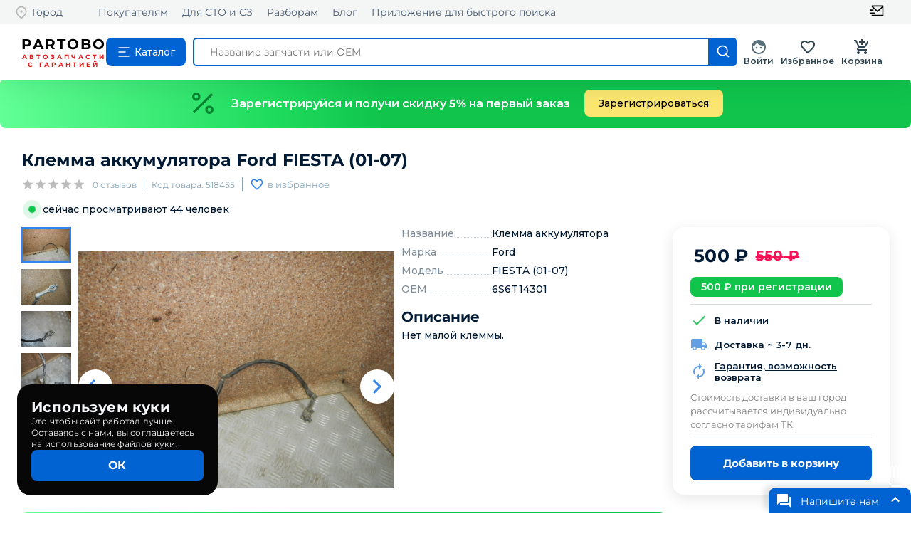

--- FILE ---
content_type: text/html; charset=utf-8
request_url: https://partobo.ru/detail/5676831
body_size: 16866
content:
<!DOCTYPE html><html lang="ru"><head><link rel="icon" href="/favicon.ico"/><meta name="viewport" content="width=device-width"/><meta charSet="utf-8"/><meta name="keywords" content="Клемма аккумулятора, 6S6T14301, Ford  FIESTA (01-07) купить"/><meta name="description" content="На сайте Partobo вы можете купить Клемма аккумулятора Ford  FIESTA (01-07) по цене 550руб. 6S6T14301 518455 с доставкой по России. Автозапчасти бу и новые для иномарок."/><title>Клемма аккумулятора Ford  FIESTA (01-07) купить по цене 550руб. 6S6T14301 518455 магазин бу автозапчастей Partobo</title><meta name="next-head-count" content="5"/><link rel="preload" href="/_next/static/css/a5e6dc0aee718c523d6d.css" as="style"/><link rel="stylesheet" href="/_next/static/css/a5e6dc0aee718c523d6d.css" data-n-g=""/><link rel="preload" href="/_next/static/css/ed1c4cef5e47d9035709.css" as="style"/><link rel="stylesheet" href="/_next/static/css/ed1c4cef5e47d9035709.css" data-n-p=""/><link rel="preload" href="/_next/static/css/371fcd3aaab517fed9b4.css" as="style"/><link rel="stylesheet" href="/_next/static/css/371fcd3aaab517fed9b4.css" data-n-p=""/><noscript data-n-css=""></noscript><link rel="preload" href="/_next/static/chunks/webpack-19bd1b7ee60b8cbf21a4.js" as="script"/><link rel="preload" href="/_next/static/chunks/framework-7612f137f39df1be4160.js" as="script"/><link rel="preload" href="/_next/static/chunks/main-fde3ad02ee40eed1dca4.js" as="script"/><link rel="preload" href="/_next/static/chunks/pages/_app-0b3189ef14b4ce702e24.js" as="script"/><link rel="preload" href="/_next/static/chunks/3996-130965162d921eb99567.js" as="script"/><link rel="preload" href="/_next/static/chunks/5714-7caaf30fa211d76acfdb.js" as="script"/><link rel="preload" href="/_next/static/chunks/5899-5d0d111a642b2661ca43.js" as="script"/><link rel="preload" href="/_next/static/chunks/2606-e1cec1b3da16877f0d99.js" as="script"/><link rel="preload" href="/_next/static/chunks/6617-312c36b2ac35ee722361.js" as="script"/><link rel="preload" href="/_next/static/chunks/868-3fcfadb35f2ccade8c31.js" as="script"/><link rel="preload" href="/_next/static/chunks/7637-de0dcd04e66b9a025f35.js" as="script"/><link rel="preload" href="/_next/static/chunks/2374-6d357cfec8c96b406386.js" as="script"/><link rel="preload" href="/_next/static/chunks/4499-91fd908f907a1d8fb67a.js" as="script"/><link rel="preload" href="/_next/static/chunks/2428-19293ba51c2f437e84f8.js" as="script"/><link rel="preload" href="/_next/static/chunks/9242-1befd26f0f1e74e537b2.js" as="script"/><link rel="preload" href="/_next/static/chunks/9587-a4983f618e497b9f4f69.js" as="script"/><link rel="preload" href="/_next/static/chunks/pages/detail/%5Bid%5D-c8074c01b2123a7d4367.js" as="script"/><style id="jss-server-side">.MuiSvgIcon-root {
  fill: currentColor;
  width: 1em;
  height: 1em;
  display: inline-block;
  font-size: 1.5rem;
  transition: fill 200ms cubic-bezier(0.4, 0, 0.2, 1) 0ms;
  flex-shrink: 0;
  user-select: none;
}
.MuiSvgIcon-colorPrimary {
  color: #3f51b5;
}
.MuiSvgIcon-colorSecondary {
  color: #f50057;
}
.MuiSvgIcon-colorAction {
  color: rgba(0, 0, 0, 0.54);
}
.MuiSvgIcon-colorError {
  color: #f44336;
}
.MuiSvgIcon-colorDisabled {
  color: rgba(0, 0, 0, 0.26);
}
.MuiSvgIcon-fontSizeInherit {
  font-size: inherit;
}
.MuiSvgIcon-fontSizeSmall {
  font-size: 1.25rem;
}
.MuiSvgIcon-fontSizeLarge {
  font-size: 2.1875rem;
}
.MuiButtonBase-root {
  color: inherit;
  border: 0;
  cursor: pointer;
  margin: 0;
  display: inline-flex;
  outline: 0;
  padding: 0;
  position: relative;
  align-items: center;
  user-select: none;
  border-radius: 0;
  vertical-align: middle;
  -moz-appearance: none;
  justify-content: center;
  text-decoration: none;
  background-color: transparent;
  -webkit-appearance: none;
  -webkit-tap-highlight-color: transparent;
}
.MuiButtonBase-root::-moz-focus-inner {
  border-style: none;
}
.MuiButtonBase-root.Mui-disabled {
  cursor: default;
  pointer-events: none;
}
@media print {
  .MuiButtonBase-root {
    color-adjust: exact;
  }
}
  .MuiIconButton-root {
    flex: 0 0 auto;
    color: rgba(0, 0, 0, 0.54);
    padding: 12px;
    overflow: visible;
    font-size: 1.5rem;
    text-align: center;
    transition: background-color 150ms cubic-bezier(0.4, 0, 0.2, 1) 0ms;
    border-radius: 50%;
  }
  .MuiIconButton-root:hover {
    background-color: rgba(0, 0, 0, 0.04);
  }
  .MuiIconButton-root.Mui-disabled {
    color: rgba(0, 0, 0, 0.26);
    background-color: transparent;
  }
@media (hover: none) {
  .MuiIconButton-root:hover {
    background-color: transparent;
  }
}
  .MuiIconButton-edgeStart {
    margin-left: -12px;
  }
  .MuiIconButton-sizeSmall.MuiIconButton-edgeStart {
    margin-left: -3px;
  }
  .MuiIconButton-edgeEnd {
    margin-right: -12px;
  }
  .MuiIconButton-sizeSmall.MuiIconButton-edgeEnd {
    margin-right: -3px;
  }
  .MuiIconButton-colorInherit {
    color: inherit;
  }
  .MuiIconButton-colorPrimary {
    color: #3f51b5;
  }
  .MuiIconButton-colorPrimary:hover {
    background-color: rgba(63, 81, 181, 0.04);
  }
@media (hover: none) {
  .MuiIconButton-colorPrimary:hover {
    background-color: transparent;
  }
}
  .MuiIconButton-colorSecondary {
    color: #f50057;
  }
  .MuiIconButton-colorSecondary:hover {
    background-color: rgba(245, 0, 87, 0.04);
  }
@media (hover: none) {
  .MuiIconButton-colorSecondary:hover {
    background-color: transparent;
  }
}
  .MuiIconButton-sizeSmall {
    padding: 3px;
    font-size: 1.125rem;
  }
  .MuiIconButton-label {
    width: 100%;
    display: flex;
    align-items: inherit;
    justify-content: inherit;
  }
  .MuiBadge-root {
    display: inline-flex;
    position: relative;
    flex-shrink: 0;
    vertical-align: middle;
  }
  .MuiBadge-badge {
    height: 20px;
    display: flex;
    padding: 0 6px;
    z-index: 1;
    position: absolute;
    flex-wrap: wrap;
    font-size: 0.75rem;
    min-width: 20px;
    box-sizing: border-box;
    transition: transform 225ms cubic-bezier(0.4, 0, 0.2, 1) 0ms;
    align-items: center;
    font-family: "Roboto", "Helvetica", "Arial", sans-serif;
    font-weight: 500;
    line-height: 1;
    align-content: center;
    border-radius: 10px;
    flex-direction: row;
    justify-content: center;
  }
  .MuiBadge-colorPrimary {
    color: #fff;
    background-color: #3f51b5;
  }
  .MuiBadge-colorSecondary {
    color: #fff;
    background-color: #f50057;
  }
  .MuiBadge-colorError {
    color: #fff;
    background-color: #f44336;
  }
  .MuiBadge-dot {
    height: 8px;
    padding: 0;
    min-width: 8px;
    border-radius: 4px;
  }
  .MuiBadge-anchorOriginTopRightRectangle {
    top: 0;
    right: 0;
    transform: scale(1) translate(50%, -50%);
    transform-origin: 100% 0%;
  }
  .MuiBadge-anchorOriginTopRightRectangle.MuiBadge-invisible {
    transform: scale(0) translate(50%, -50%);
  }
  .MuiBadge-anchorOriginTopRightRectangular {
    top: 0;
    right: 0;
    transform: scale(1) translate(50%, -50%);
    transform-origin: 100% 0%;
  }
  .MuiBadge-anchorOriginTopRightRectangular.MuiBadge-invisible {
    transform: scale(0) translate(50%, -50%);
  }
  .MuiBadge-anchorOriginBottomRightRectangle {
    right: 0;
    bottom: 0;
    transform: scale(1) translate(50%, 50%);
    transform-origin: 100% 100%;
  }
  .MuiBadge-anchorOriginBottomRightRectangle.MuiBadge-invisible {
    transform: scale(0) translate(50%, 50%);
  }
  .MuiBadge-anchorOriginBottomRightRectangular {
    right: 0;
    bottom: 0;
    transform: scale(1) translate(50%, 50%);
    transform-origin: 100% 100%;
  }
  .MuiBadge-anchorOriginBottomRightRectangular.MuiBadge-invisible {
    transform: scale(0) translate(50%, 50%);
  }
  .MuiBadge-anchorOriginTopLeftRectangle {
    top: 0;
    left: 0;
    transform: scale(1) translate(-50%, -50%);
    transform-origin: 0% 0%;
  }
  .MuiBadge-anchorOriginTopLeftRectangle.MuiBadge-invisible {
    transform: scale(0) translate(-50%, -50%);
  }
  .MuiBadge-anchorOriginTopLeftRectangular {
    top: 0;
    left: 0;
    transform: scale(1) translate(-50%, -50%);
    transform-origin: 0% 0%;
  }
  .MuiBadge-anchorOriginTopLeftRectangular.MuiBadge-invisible {
    transform: scale(0) translate(-50%, -50%);
  }
  .MuiBadge-anchorOriginBottomLeftRectangle {
    left: 0;
    bottom: 0;
    transform: scale(1) translate(-50%, 50%);
    transform-origin: 0% 100%;
  }
  .MuiBadge-anchorOriginBottomLeftRectangle.MuiBadge-invisible {
    transform: scale(0) translate(-50%, 50%);
  }
  .MuiBadge-anchorOriginBottomLeftRectangular {
    left: 0;
    bottom: 0;
    transform: scale(1) translate(-50%, 50%);
    transform-origin: 0% 100%;
  }
  .MuiBadge-anchorOriginBottomLeftRectangular.MuiBadge-invisible {
    transform: scale(0) translate(-50%, 50%);
  }
  .MuiBadge-anchorOriginTopRightCircle {
    top: 14%;
    right: 14%;
    transform: scale(1) translate(50%, -50%);
    transform-origin: 100% 0%;
  }
  .MuiBadge-anchorOriginTopRightCircle.MuiBadge-invisible {
    transform: scale(0) translate(50%, -50%);
  }
  .MuiBadge-anchorOriginTopRightCircular {
    top: 14%;
    right: 14%;
    transform: scale(1) translate(50%, -50%);
    transform-origin: 100% 0%;
  }
  .MuiBadge-anchorOriginTopRightCircular.MuiBadge-invisible {
    transform: scale(0) translate(50%, -50%);
  }
  .MuiBadge-anchorOriginBottomRightCircle {
    right: 14%;
    bottom: 14%;
    transform: scale(1) translate(50%, 50%);
    transform-origin: 100% 100%;
  }
  .MuiBadge-anchorOriginBottomRightCircle.MuiBadge-invisible {
    transform: scale(0) translate(50%, 50%);
  }
  .MuiBadge-anchorOriginBottomRightCircular {
    right: 14%;
    bottom: 14%;
    transform: scale(1) translate(50%, 50%);
    transform-origin: 100% 100%;
  }
  .MuiBadge-anchorOriginBottomRightCircular.MuiBadge-invisible {
    transform: scale(0) translate(50%, 50%);
  }
  .MuiBadge-anchorOriginTopLeftCircle {
    top: 14%;
    left: 14%;
    transform: scale(1) translate(-50%, -50%);
    transform-origin: 0% 0%;
  }
  .MuiBadge-anchorOriginTopLeftCircle.MuiBadge-invisible {
    transform: scale(0) translate(-50%, -50%);
  }
  .MuiBadge-anchorOriginTopLeftCircular {
    top: 14%;
    left: 14%;
    transform: scale(1) translate(-50%, -50%);
    transform-origin: 0% 0%;
  }
  .MuiBadge-anchorOriginTopLeftCircular.MuiBadge-invisible {
    transform: scale(0) translate(-50%, -50%);
  }
  .MuiBadge-anchorOriginBottomLeftCircle {
    left: 14%;
    bottom: 14%;
    transform: scale(1) translate(-50%, 50%);
    transform-origin: 0% 100%;
  }
  .MuiBadge-anchorOriginBottomLeftCircle.MuiBadge-invisible {
    transform: scale(0) translate(-50%, 50%);
  }
  .MuiBadge-anchorOriginBottomLeftCircular {
    left: 14%;
    bottom: 14%;
    transform: scale(1) translate(-50%, 50%);
    transform-origin: 0% 100%;
  }
  .MuiBadge-anchorOriginBottomLeftCircular.MuiBadge-invisible {
    transform: scale(0) translate(-50%, 50%);
  }
  .MuiBadge-invisible {
    transition: transform 195ms cubic-bezier(0.4, 0, 0.2, 1) 0ms;
  }
  .MuiPopover-paper {
    outline: 0;
    position: absolute;
    max-width: calc(100% - 32px);
    min-width: 16px;
    max-height: calc(100% - 32px);
    min-height: 16px;
    overflow-x: hidden;
    overflow-y: auto;
  }

  .jss1 {  }
@media print {
  .MuiDialog-root {
    position: absolute !important;
  }
}
  .MuiDialog-scrollPaper {
    display: flex;
    align-items: center;
    justify-content: center;
  }
  .MuiDialog-scrollBody {
    overflow-x: hidden;
    overflow-y: auto;
    text-align: center;
  }
  .MuiDialog-scrollBody:after {
    width: 0;
    height: 100%;
    content: "";
    display: inline-block;
    vertical-align: middle;
  }
  .MuiDialog-container {
    height: 100%;
    outline: 0;
  }
@media print {
  .MuiDialog-container {
    height: auto;
  }
}
  .MuiDialog-paper {
    margin: 32px;
    position: relative;
    overflow-y: auto;
  }
@media print {
  .MuiDialog-paper {
    box-shadow: none;
    overflow-y: visible;
  }
}
  .MuiDialog-paperScrollPaper {
    display: flex;
    max-height: calc(100% - 64px);
    flex-direction: column;
  }
  .MuiDialog-paperScrollBody {
    display: inline-block;
    text-align: left;
    vertical-align: middle;
  }
  .MuiDialog-paperWidthFalse {
    max-width: calc(100% - 64px);
  }
  .MuiDialog-paperWidthXs {
    max-width: 444px;
  }
@media (max-width:507.95px) {
  .MuiDialog-paperWidthXs.MuiDialog-paperScrollBody {
    max-width: calc(100% - 64px);
  }
}
  .MuiDialog-paperWidthSm {
    max-width: 600px;
  }
@media (max-width:663.95px) {
  .MuiDialog-paperWidthSm.MuiDialog-paperScrollBody {
    max-width: calc(100% - 64px);
  }
}
  .MuiDialog-paperWidthMd {
    max-width: 960px;
  }
@media (max-width:1023.95px) {
  .MuiDialog-paperWidthMd.MuiDialog-paperScrollBody {
    max-width: calc(100% - 64px);
  }
}
  .MuiDialog-paperWidthLg {
    max-width: 1280px;
  }
@media (max-width:1343.95px) {
  .MuiDialog-paperWidthLg.MuiDialog-paperScrollBody {
    max-width: calc(100% - 64px);
  }
}
  .MuiDialog-paperWidthXl {
    max-width: 1920px;
  }
@media (max-width:1983.95px) {
  .MuiDialog-paperWidthXl.MuiDialog-paperScrollBody {
    max-width: calc(100% - 64px);
  }
}
  .MuiDialog-paperFullWidth {
    width: calc(100% - 64px);
  }
  .MuiDialog-paperFullScreen {
    width: 100%;
    height: 100%;
    margin: 0;
    max-width: 100%;
    max-height: none;
    border-radius: 0;
  }
  .MuiDialog-paperFullScreen.MuiDialog-paperScrollBody {
    margin: 0;
    max-width: 100%;
  }
  .MuiToolbar-root {
    display: flex;
    position: relative;
    align-items: center;
  }
  .MuiToolbar-gutters {
    padding-left: 16px;
    padding-right: 16px;
  }
@media (min-width:600px) {
  .MuiToolbar-gutters {
    padding-left: 24px;
    padding-right: 24px;
  }
}
  .MuiToolbar-regular {
    min-height: 56px;
  }
@media (min-width:0px) and (orientation: landscape) {
  .MuiToolbar-regular {
    min-height: 48px;
  }
}
@media (min-width:600px) {
  .MuiToolbar-regular {
    min-height: 64px;
  }
}
  .MuiToolbar-dense {
    min-height: 48px;
  }
  .MuiSvgIcon-root {
    fill: currentColor;
    width: 1em;
    height: 1em;
    display: inline-block;
    font-size: 1.5rem;
    transition: fill 200ms cubic-bezier(0.4, 0, 0.2, 1) 0ms;
    flex-shrink: 0;
    user-select: none;
  }
  .MuiSvgIcon-colorPrimary {
    color: #3f51b5;
  }
  .MuiSvgIcon-colorSecondary {
    color: #f50057;
  }
  .MuiSvgIcon-colorAction {
    color: rgba(0, 0, 0, 0.54);
  }
  .MuiSvgIcon-colorError {
    color: #f44336;
  }
  .MuiSvgIcon-colorDisabled {
    color: rgba(0, 0, 0, 0.26);
  }
  .MuiSvgIcon-fontSizeInherit {
    font-size: inherit;
  }
  .MuiSvgIcon-fontSizeSmall {
    font-size: 1.25rem;
  }
  .MuiSvgIcon-fontSizeLarge {
    font-size: 2.1875rem;
  }
  .MuiSnackbar-root {
    left: 8px;
    right: 8px;
    display: flex;
    z-index: 1400;
    position: fixed;
    align-items: center;
    justify-content: center;
  }
  .MuiSnackbar-anchorOriginTopCenter {
    top: 8px;
  }
@media (min-width:600px) {
  .MuiSnackbar-anchorOriginTopCenter {
    top: 24px;
    left: 50%;
    right: auto;
    transform: translateX(-50%);
  }
}
  .MuiSnackbar-anchorOriginBottomCenter {
    bottom: 8px;
  }
@media (min-width:600px) {
  .MuiSnackbar-anchorOriginBottomCenter {
    left: 50%;
    right: auto;
    bottom: 24px;
    transform: translateX(-50%);
  }
}
  .MuiSnackbar-anchorOriginTopRight {
    top: 8px;
    justify-content: flex-end;
  }
@media (min-width:600px) {
  .MuiSnackbar-anchorOriginTopRight {
    top: 24px;
    left: auto;
    right: 24px;
  }
}
  .MuiSnackbar-anchorOriginBottomRight {
    bottom: 8px;
    justify-content: flex-end;
  }
@media (min-width:600px) {
  .MuiSnackbar-anchorOriginBottomRight {
    left: auto;
    right: 24px;
    bottom: 24px;
  }
}
  .MuiSnackbar-anchorOriginTopLeft {
    top: 8px;
    justify-content: flex-start;
  }
@media (min-width:600px) {
  .MuiSnackbar-anchorOriginTopLeft {
    top: 24px;
    left: 24px;
    right: auto;
  }
}
  .MuiSnackbar-anchorOriginBottomLeft {
    bottom: 8px;
    justify-content: flex-start;
  }
@media (min-width:600px) {
  .MuiSnackbar-anchorOriginBottomLeft {
    left: 24px;
    right: auto;
    bottom: 24px;
  }
}
  .MuiGrid-container {
    width: 100%;
    display: flex;
    flex-wrap: wrap;
    box-sizing: border-box;
  }
  .MuiGrid-item {
    margin: 0;
    box-sizing: border-box;
  }
  .MuiGrid-zeroMinWidth {
    min-width: 0;
  }
  .MuiGrid-direction-xs-column {
    flex-direction: column;
  }
  .MuiGrid-direction-xs-column-reverse {
    flex-direction: column-reverse;
  }
  .MuiGrid-direction-xs-row-reverse {
    flex-direction: row-reverse;
  }
  .MuiGrid-wrap-xs-nowrap {
    flex-wrap: nowrap;
  }
  .MuiGrid-wrap-xs-wrap-reverse {
    flex-wrap: wrap-reverse;
  }
  .MuiGrid-align-items-xs-center {
    align-items: center;
  }
  .MuiGrid-align-items-xs-flex-start {
    align-items: flex-start;
  }
  .MuiGrid-align-items-xs-flex-end {
    align-items: flex-end;
  }
  .MuiGrid-align-items-xs-baseline {
    align-items: baseline;
  }
  .MuiGrid-align-content-xs-center {
    align-content: center;
  }
  .MuiGrid-align-content-xs-flex-start {
    align-content: flex-start;
  }
  .MuiGrid-align-content-xs-flex-end {
    align-content: flex-end;
  }
  .MuiGrid-align-content-xs-space-between {
    align-content: space-between;
  }
  .MuiGrid-align-content-xs-space-around {
    align-content: space-around;
  }
  .MuiGrid-justify-content-xs-center {
    justify-content: center;
  }
  .MuiGrid-justify-content-xs-flex-end {
    justify-content: flex-end;
  }
  .MuiGrid-justify-content-xs-space-between {
    justify-content: space-between;
  }
  .MuiGrid-justify-content-xs-space-around {
    justify-content: space-around;
  }
  .MuiGrid-justify-content-xs-space-evenly {
    justify-content: space-evenly;
  }
  .MuiGrid-spacing-xs-1 {
    width: calc(100% + 8px);
    margin: -4px;
  }
  .MuiGrid-spacing-xs-1 > .MuiGrid-item {
    padding: 4px;
  }
  .MuiGrid-spacing-xs-2 {
    width: calc(100% + 16px);
    margin: -8px;
  }
  .MuiGrid-spacing-xs-2 > .MuiGrid-item {
    padding: 8px;
  }
  .MuiGrid-spacing-xs-3 {
    width: calc(100% + 24px);
    margin: -12px;
  }
  .MuiGrid-spacing-xs-3 > .MuiGrid-item {
    padding: 12px;
  }
  .MuiGrid-spacing-xs-4 {
    width: calc(100% + 32px);
    margin: -16px;
  }
  .MuiGrid-spacing-xs-4 > .MuiGrid-item {
    padding: 16px;
  }
  .MuiGrid-spacing-xs-5 {
    width: calc(100% + 40px);
    margin: -20px;
  }
  .MuiGrid-spacing-xs-5 > .MuiGrid-item {
    padding: 20px;
  }
  .MuiGrid-spacing-xs-6 {
    width: calc(100% + 48px);
    margin: -24px;
  }
  .MuiGrid-spacing-xs-6 > .MuiGrid-item {
    padding: 24px;
  }
  .MuiGrid-spacing-xs-7 {
    width: calc(100% + 56px);
    margin: -28px;
  }
  .MuiGrid-spacing-xs-7 > .MuiGrid-item {
    padding: 28px;
  }
  .MuiGrid-spacing-xs-8 {
    width: calc(100% + 64px);
    margin: -32px;
  }
  .MuiGrid-spacing-xs-8 > .MuiGrid-item {
    padding: 32px;
  }
  .MuiGrid-spacing-xs-9 {
    width: calc(100% + 72px);
    margin: -36px;
  }
  .MuiGrid-spacing-xs-9 > .MuiGrid-item {
    padding: 36px;
  }
  .MuiGrid-spacing-xs-10 {
    width: calc(100% + 80px);
    margin: -40px;
  }
  .MuiGrid-spacing-xs-10 > .MuiGrid-item {
    padding: 40px;
  }
  .MuiGrid-grid-xs-auto {
    flex-grow: 0;
    max-width: none;
    flex-basis: auto;
  }
  .MuiGrid-grid-xs-true {
    flex-grow: 1;
    max-width: 100%;
    flex-basis: 0;
  }
  .MuiGrid-grid-xs-1 {
    flex-grow: 0;
    max-width: 8.333333%;
    flex-basis: 8.333333%;
  }
  .MuiGrid-grid-xs-2 {
    flex-grow: 0;
    max-width: 16.666667%;
    flex-basis: 16.666667%;
  }
  .MuiGrid-grid-xs-3 {
    flex-grow: 0;
    max-width: 25%;
    flex-basis: 25%;
  }
  .MuiGrid-grid-xs-4 {
    flex-grow: 0;
    max-width: 33.333333%;
    flex-basis: 33.333333%;
  }
  .MuiGrid-grid-xs-5 {
    flex-grow: 0;
    max-width: 41.666667%;
    flex-basis: 41.666667%;
  }
  .MuiGrid-grid-xs-6 {
    flex-grow: 0;
    max-width: 50%;
    flex-basis: 50%;
  }
  .MuiGrid-grid-xs-7 {
    flex-grow: 0;
    max-width: 58.333333%;
    flex-basis: 58.333333%;
  }
  .MuiGrid-grid-xs-8 {
    flex-grow: 0;
    max-width: 66.666667%;
    flex-basis: 66.666667%;
  }
  .MuiGrid-grid-xs-9 {
    flex-grow: 0;
    max-width: 75%;
    flex-basis: 75%;
  }
  .MuiGrid-grid-xs-10 {
    flex-grow: 0;
    max-width: 83.333333%;
    flex-basis: 83.333333%;
  }
  .MuiGrid-grid-xs-11 {
    flex-grow: 0;
    max-width: 91.666667%;
    flex-basis: 91.666667%;
  }
  .MuiGrid-grid-xs-12 {
    flex-grow: 0;
    max-width: 100%;
    flex-basis: 100%;
  }
@media (min-width:600px) {
  .MuiGrid-grid-sm-auto {
    flex-grow: 0;
    max-width: none;
    flex-basis: auto;
  }
  .MuiGrid-grid-sm-true {
    flex-grow: 1;
    max-width: 100%;
    flex-basis: 0;
  }
  .MuiGrid-grid-sm-1 {
    flex-grow: 0;
    max-width: 8.333333%;
    flex-basis: 8.333333%;
  }
  .MuiGrid-grid-sm-2 {
    flex-grow: 0;
    max-width: 16.666667%;
    flex-basis: 16.666667%;
  }
  .MuiGrid-grid-sm-3 {
    flex-grow: 0;
    max-width: 25%;
    flex-basis: 25%;
  }
  .MuiGrid-grid-sm-4 {
    flex-grow: 0;
    max-width: 33.333333%;
    flex-basis: 33.333333%;
  }
  .MuiGrid-grid-sm-5 {
    flex-grow: 0;
    max-width: 41.666667%;
    flex-basis: 41.666667%;
  }
  .MuiGrid-grid-sm-6 {
    flex-grow: 0;
    max-width: 50%;
    flex-basis: 50%;
  }
  .MuiGrid-grid-sm-7 {
    flex-grow: 0;
    max-width: 58.333333%;
    flex-basis: 58.333333%;
  }
  .MuiGrid-grid-sm-8 {
    flex-grow: 0;
    max-width: 66.666667%;
    flex-basis: 66.666667%;
  }
  .MuiGrid-grid-sm-9 {
    flex-grow: 0;
    max-width: 75%;
    flex-basis: 75%;
  }
  .MuiGrid-grid-sm-10 {
    flex-grow: 0;
    max-width: 83.333333%;
    flex-basis: 83.333333%;
  }
  .MuiGrid-grid-sm-11 {
    flex-grow: 0;
    max-width: 91.666667%;
    flex-basis: 91.666667%;
  }
  .MuiGrid-grid-sm-12 {
    flex-grow: 0;
    max-width: 100%;
    flex-basis: 100%;
  }
}
@media (min-width:960px) {
  .MuiGrid-grid-md-auto {
    flex-grow: 0;
    max-width: none;
    flex-basis: auto;
  }
  .MuiGrid-grid-md-true {
    flex-grow: 1;
    max-width: 100%;
    flex-basis: 0;
  }
  .MuiGrid-grid-md-1 {
    flex-grow: 0;
    max-width: 8.333333%;
    flex-basis: 8.333333%;
  }
  .MuiGrid-grid-md-2 {
    flex-grow: 0;
    max-width: 16.666667%;
    flex-basis: 16.666667%;
  }
  .MuiGrid-grid-md-3 {
    flex-grow: 0;
    max-width: 25%;
    flex-basis: 25%;
  }
  .MuiGrid-grid-md-4 {
    flex-grow: 0;
    max-width: 33.333333%;
    flex-basis: 33.333333%;
  }
  .MuiGrid-grid-md-5 {
    flex-grow: 0;
    max-width: 41.666667%;
    flex-basis: 41.666667%;
  }
  .MuiGrid-grid-md-6 {
    flex-grow: 0;
    max-width: 50%;
    flex-basis: 50%;
  }
  .MuiGrid-grid-md-7 {
    flex-grow: 0;
    max-width: 58.333333%;
    flex-basis: 58.333333%;
  }
  .MuiGrid-grid-md-8 {
    flex-grow: 0;
    max-width: 66.666667%;
    flex-basis: 66.666667%;
  }
  .MuiGrid-grid-md-9 {
    flex-grow: 0;
    max-width: 75%;
    flex-basis: 75%;
  }
  .MuiGrid-grid-md-10 {
    flex-grow: 0;
    max-width: 83.333333%;
    flex-basis: 83.333333%;
  }
  .MuiGrid-grid-md-11 {
    flex-grow: 0;
    max-width: 91.666667%;
    flex-basis: 91.666667%;
  }
  .MuiGrid-grid-md-12 {
    flex-grow: 0;
    max-width: 100%;
    flex-basis: 100%;
  }
}
@media (min-width:1280px) {
  .MuiGrid-grid-lg-auto {
    flex-grow: 0;
    max-width: none;
    flex-basis: auto;
  }
  .MuiGrid-grid-lg-true {
    flex-grow: 1;
    max-width: 100%;
    flex-basis: 0;
  }
  .MuiGrid-grid-lg-1 {
    flex-grow: 0;
    max-width: 8.333333%;
    flex-basis: 8.333333%;
  }
  .MuiGrid-grid-lg-2 {
    flex-grow: 0;
    max-width: 16.666667%;
    flex-basis: 16.666667%;
  }
  .MuiGrid-grid-lg-3 {
    flex-grow: 0;
    max-width: 25%;
    flex-basis: 25%;
  }
  .MuiGrid-grid-lg-4 {
    flex-grow: 0;
    max-width: 33.333333%;
    flex-basis: 33.333333%;
  }
  .MuiGrid-grid-lg-5 {
    flex-grow: 0;
    max-width: 41.666667%;
    flex-basis: 41.666667%;
  }
  .MuiGrid-grid-lg-6 {
    flex-grow: 0;
    max-width: 50%;
    flex-basis: 50%;
  }
  .MuiGrid-grid-lg-7 {
    flex-grow: 0;
    max-width: 58.333333%;
    flex-basis: 58.333333%;
  }
  .MuiGrid-grid-lg-8 {
    flex-grow: 0;
    max-width: 66.666667%;
    flex-basis: 66.666667%;
  }
  .MuiGrid-grid-lg-9 {
    flex-grow: 0;
    max-width: 75%;
    flex-basis: 75%;
  }
  .MuiGrid-grid-lg-10 {
    flex-grow: 0;
    max-width: 83.333333%;
    flex-basis: 83.333333%;
  }
  .MuiGrid-grid-lg-11 {
    flex-grow: 0;
    max-width: 91.666667%;
    flex-basis: 91.666667%;
  }
  .MuiGrid-grid-lg-12 {
    flex-grow: 0;
    max-width: 100%;
    flex-basis: 100%;
  }
}
@media (min-width:1920px) {
  .MuiGrid-grid-xl-auto {
    flex-grow: 0;
    max-width: none;
    flex-basis: auto;
  }
  .MuiGrid-grid-xl-true {
    flex-grow: 1;
    max-width: 100%;
    flex-basis: 0;
  }
  .MuiGrid-grid-xl-1 {
    flex-grow: 0;
    max-width: 8.333333%;
    flex-basis: 8.333333%;
  }
  .MuiGrid-grid-xl-2 {
    flex-grow: 0;
    max-width: 16.666667%;
    flex-basis: 16.666667%;
  }
  .MuiGrid-grid-xl-3 {
    flex-grow: 0;
    max-width: 25%;
    flex-basis: 25%;
  }
  .MuiGrid-grid-xl-4 {
    flex-grow: 0;
    max-width: 33.333333%;
    flex-basis: 33.333333%;
  }
  .MuiGrid-grid-xl-5 {
    flex-grow: 0;
    max-width: 41.666667%;
    flex-basis: 41.666667%;
  }
  .MuiGrid-grid-xl-6 {
    flex-grow: 0;
    max-width: 50%;
    flex-basis: 50%;
  }
  .MuiGrid-grid-xl-7 {
    flex-grow: 0;
    max-width: 58.333333%;
    flex-basis: 58.333333%;
  }
  .MuiGrid-grid-xl-8 {
    flex-grow: 0;
    max-width: 66.666667%;
    flex-basis: 66.666667%;
  }
  .MuiGrid-grid-xl-9 {
    flex-grow: 0;
    max-width: 75%;
    flex-basis: 75%;
  }
  .MuiGrid-grid-xl-10 {
    flex-grow: 0;
    max-width: 83.333333%;
    flex-basis: 83.333333%;
  }
  .MuiGrid-grid-xl-11 {
    flex-grow: 0;
    max-width: 91.666667%;
    flex-basis: 91.666667%;
  }
  .MuiGrid-grid-xl-12 {
    flex-grow: 0;
    max-width: 100%;
    flex-basis: 100%;
  }
}
  .MuiRating-root {
    color: #ffb400;
    cursor: pointer;
    display: inline-flex;
    position: relative;
    font-size: 1.5rem;
    text-align: left;
    -webkit-tap-highlight-color: transparent;
  }
  .MuiRating-root.Mui-disabled {
    opacity: 0.5;
    pointer-events: none;
  }
  .MuiRating-root.Mui-focusVisible .MuiRating-iconActive {
    outline: 1px solid #999;
  }
  .MuiRating-sizeSmall {
    font-size: 1.125rem;
  }
  .MuiRating-sizeLarge {
    font-size: 1.875rem;
  }
  .MuiRating-readOnly {
    pointer-events: none;
  }
  .MuiRating-visuallyhidden {
    top: 20px;
    clip: rect(0 0 0 0);
    color: #000;
    width: 1px;
    border: 0;
    height: 1px;
    margin: -1px;
    padding: 0;
    overflow: hidden;
    position: absolute;
  }
  input:focus + .MuiRating-pristine {
    top: 0;
    width: 100%;
    bottom: 0;
    outline: 1px solid #999;
    position: absolute;
  }
  .MuiRating-label {
    cursor: inherit;
  }
  .MuiRating-icon {
    display: flex;
    transition: transform 150ms cubic-bezier(0.4, 0, 0.2, 1) 0ms;
    pointer-events: none;
  }
  .MuiRating-iconEmpty {
    color: rgba(0, 0, 0, 0.26);
  }
  .MuiRating-iconActive {
    transform: scale(1.2);
  }
  .MuiRating-decimal {
    position: relative;
  }
  .MuiSnackbar-root {
    left: 8px;
    right: 8px;
    display: flex;
    z-index: 1400;
    position: fixed;
    align-items: center;
    justify-content: center;
  }
  .MuiSnackbar-anchorOriginTopCenter {
    top: 8px;
  }
@media (min-width:600px) {
  .MuiSnackbar-anchorOriginTopCenter {
    top: 24px;
    left: 50%;
    right: auto;
    transform: translateX(-50%);
  }
}
  .MuiSnackbar-anchorOriginBottomCenter {
    bottom: 8px;
  }
@media (min-width:600px) {
  .MuiSnackbar-anchorOriginBottomCenter {
    left: 50%;
    right: auto;
    bottom: 24px;
    transform: translateX(-50%);
  }
}
  .MuiSnackbar-anchorOriginTopRight {
    top: 8px;
    justify-content: flex-end;
  }
@media (min-width:600px) {
  .MuiSnackbar-anchorOriginTopRight {
    top: 24px;
    left: auto;
    right: 24px;
  }
}
  .MuiSnackbar-anchorOriginBottomRight {
    bottom: 8px;
    justify-content: flex-end;
  }
@media (min-width:600px) {
  .MuiSnackbar-anchorOriginBottomRight {
    left: auto;
    right: 24px;
    bottom: 24px;
  }
}
  .MuiSnackbar-anchorOriginTopLeft {
    top: 8px;
    justify-content: flex-start;
  }
@media (min-width:600px) {
  .MuiSnackbar-anchorOriginTopLeft {
    top: 24px;
    left: 24px;
    right: auto;
  }
}
  .MuiSnackbar-anchorOriginBottomLeft {
    bottom: 8px;
    justify-content: flex-start;
  }
@media (min-width:600px) {
  .MuiSnackbar-anchorOriginBottomLeft {
    left: 24px;
    right: auto;
    bottom: 24px;
  }
}
  .MuiTooltip-popper {
    z-index: 1500;
    pointer-events: none;
  }
  .MuiTooltip-popperInteractive {
    pointer-events: auto;
  }
  .MuiTooltip-popperArrow[x-placement*="bottom"] .MuiTooltip-arrow {
    top: 0;
    left: 0;
    margin-top: -0.71em;
    margin-left: 4px;
    margin-right: 4px;
  }
  .MuiTooltip-popperArrow[x-placement*="top"] .MuiTooltip-arrow {
    left: 0;
    bottom: 0;
    margin-left: 4px;
    margin-right: 4px;
    margin-bottom: -0.71em;
  }
  .MuiTooltip-popperArrow[x-placement*="right"] .MuiTooltip-arrow {
    left: 0;
    width: 0.71em;
    height: 1em;
    margin-top: 4px;
    margin-left: -0.71em;
    margin-bottom: 4px;
  }
  .MuiTooltip-popperArrow[x-placement*="left"] .MuiTooltip-arrow {
    right: 0;
    width: 0.71em;
    height: 1em;
    margin-top: 4px;
    margin-right: -0.71em;
    margin-bottom: 4px;
  }
  .MuiTooltip-popperArrow[x-placement*="left"] .MuiTooltip-arrow::before {
    transform-origin: 0 0;
  }
  .MuiTooltip-popperArrow[x-placement*="right"] .MuiTooltip-arrow::before {
    transform-origin: 100% 100%;
  }
  .MuiTooltip-popperArrow[x-placement*="top"] .MuiTooltip-arrow::before {
    transform-origin: 100% 0;
  }
  .MuiTooltip-popperArrow[x-placement*="bottom"] .MuiTooltip-arrow::before {
    transform-origin: 0 100%;
  }
  .MuiTooltip-tooltip {
    color: #fff;
    padding: 4px 8px;
    font-size: 0.625rem;
    max-width: 300px;
    word-wrap: break-word;
    font-family: "Roboto", "Helvetica", "Arial", sans-serif;
    font-weight: 500;
    line-height: 1.4em;
    border-radius: 4px;
    background-color: rgba(97, 97, 97, 0.9);
  }
  .MuiTooltip-tooltipArrow {
    margin: 0;
    position: relative;
  }
  .MuiTooltip-arrow {
    color: rgba(97, 97, 97, 0.9);
    width: 1em;
    height: 0.71em;
    overflow: hidden;
    position: absolute;
    box-sizing: border-box;
  }
  .MuiTooltip-arrow::before {
    width: 100%;
    height: 100%;
    margin: auto;
    content: "";
    display: block;
    transform: rotate(45deg);
    background-color: currentColor;
  }
  .MuiTooltip-touch {
    padding: 8px 16px;
    font-size: 0.875rem;
    font-weight: 400;
    line-height: 1.14286em;
  }
  .MuiTooltip-tooltipPlacementLeft {
    margin: 0 24px ;
    transform-origin: right center;
  }
@media (min-width:600px) {
  .MuiTooltip-tooltipPlacementLeft {
    margin: 0 14px;
  }
}
  .MuiTooltip-tooltipPlacementRight {
    margin: 0 24px;
    transform-origin: left center;
  }
@media (min-width:600px) {
  .MuiTooltip-tooltipPlacementRight {
    margin: 0 14px;
  }
}
  .MuiTooltip-tooltipPlacementTop {
    margin: 24px 0;
    transform-origin: center bottom;
  }
@media (min-width:600px) {
  .MuiTooltip-tooltipPlacementTop {
    margin: 14px 0;
  }
}
  .MuiTooltip-tooltipPlacementBottom {
    margin: 24px 0;
    transform-origin: center top;
  }
@media (min-width:600px) {
  .MuiTooltip-tooltipPlacementBottom {
    margin: 14px 0;
  }
}</style></head><body><div id="__next"><div class="rnc__base "><div class="rnc__notification-container--top-full"></div><div class="rnc__notification-container--bottom-full"></div><div class="rnc__notification-container--top-left"></div><div class="rnc__notification-container--top-right"></div><div class="rnc__notification-container--bottom-left"></div><div class="rnc__notification-container--bottom-right"></div><div class="rnc__notification-container--top-center"></div><div class="rnc__notification-container--center"><div class="rnc__util--flex-center"></div></div><div class="rnc__notification-container--bottom-center"></div></div><header class="Header_header__182Qc"><div class="Subheader_subHeader__ejzKh"><div class="container Subheader_subHeaderContent__2FyIn"><div class="Subheader_city__25UUI"><svg style="margin-right:5px" fill="#b7b7b7" xmlns="http://www.w3.org/2000/svg" viewBox="0 0 24 24" width="20" height="20"><path fill="none" d="M0 0h24v24H0z"></path><path d="M12 23.728l-6.364-6.364a9 9 0 1 1 12.728 0L12 23.728zm4.95-7.778a7 7 0 1 0-9.9 0L12 20.9l4.95-4.95zM12 13a2 2 0 1 1 0-4 2 2 0 0 1 0 4z"></path></svg>Город<div class="city-confirm-hidden">Ваш город <b></b>?<br/><div class="city-confirm-actions"><div>Да</div><div>Выбрать другой</div></div></div></div><div class="Subheader_subheaderLinks__ubYs_"><a class="Subheader_city__25UUI" href="/clients">Покупателям</a><a class="Subheader_city__25UUI" href="/sto">Для СТО и СЗ</a><a class="Subheader_city__25UUI" href="/repairs">Разборам</a><a class="Subheader_city__25UUI" href="/blogs">Блог</a><a class="Subheader_city__25UUI" href="/download_app">Приложение для быстрого поиска</a></div><div class="Subheader_contactBlock__bTQlD"><div class="Subheader_contacts__3uzgS"><a href="mailto:support@partobo.ru"><svg xmlns="http://www.w3.org/2000/svg" viewBox="0 0 24 24" width="24" height="24"><path fill="none" d="M0 0h24v24H0z"></path><path d="M22 20.007a1 1 0 0 1-.992.993H2.992A.993.993 0 0 1 2 20.007V19h18V7.3l-8 7.2-10-9V4a1 1 0 0 1 1-1h18a1 1 0 0 1 1 1v16.007zM4.434 5L12 11.81 19.566 5H4.434zM0 15h8v2H0v-2zm0-5h5v2H0v-2z"></path></svg></a></div></div></div></div><div class="container"><nav class="Header_mainNav__15oKF "><a class="Header_logoZpz__3OlVM" href="/"><span class="Header_partoboName__W7iCX">Partobo</span><span class="Header_partoboSubname__2zrHZ">Автозапчасти с гарантией</span></a><div class="Header_catalogBtn__2rNTp"><svg fill="#fff" xmlns="http://www.w3.org/2000/svg" viewBox="0 0 24 24" width="20" height="20"><path fill="none" d="M0 0h24v24H0z"></path><path d="M3 4h18v2H3V4zm0 7h12v2H3v-2zm0 7h18v2H3v-2z"></path></svg><span>Каталог</span></div><div class="MuiBox-root jss1 box-forSearch"></div><form action=""><div class="SearchPanel_innerForm__260nv"><div style="display:flex;z-index:2"><div class="SearchPanel_inputSearch__230xD SearchPanel_inputField__1D9Tg"><input type="search" class="SearchPanel_input__acS1b" id="input" name="keyword" autoComplete="off" placeholder="Название запчасти или OEM"/></div><div class="SearchPanel_inputField__1D9Tg SearchPanel_btn__PWsmB"><button class="SearchPanel_btnSearch__2t4Ci" type="submit"><svg fill="#fff" xmlns="http://www.w3.org/2000/svg" viewBox="0 0 24 24" width="20" height="20"><path fill="none" d="M0 0h24v24H0z"></path><path d="M18.031 16.617l4.283 4.282-1.415 1.415-4.282-4.283A8.96 8.96 0 0 1 11 20c-4.968 0-9-4.032-9-9s4.032-9 9-9 9 4.032 9 9a8.96 8.96 0 0 1-1.969 5.617zm-2.006-.742A6.977 6.977 0 0 0 18 11c0-3.868-3.133-7-7-7-3.868 0-7 3.132-7 7 0 3.867 3.132 7 7 7a6.977 6.977 0 0 0 4.875-1.975l.15-.15z"></path></svg></button></div></div></div></form><div class="Header_iconsNav__2-8eV"><div class="sign-in "><a class="icon-btns" href="/login"><svg class="MuiSvgIcon-root" focusable="false" viewBox="0 0 24 24" aria-hidden="true"><path d="M9 11.75c-.69 0-1.25.56-1.25 1.25s.56 1.25 1.25 1.25 1.25-.56 1.25-1.25-.56-1.25-1.25-1.25zm6 0c-.69 0-1.25.56-1.25 1.25s.56 1.25 1.25 1.25 1.25-.56 1.25-1.25-.56-1.25-1.25-1.25zM12 2C6.48 2 2 6.48 2 12s4.48 10 10 10 10-4.48 10-10S17.52 2 12 2zm0 18c-4.41 0-8-3.59-8-8 0-.29.02-.58.05-.86 2.36-1.05 4.23-2.98 5.21-5.37C11.07 8.33 14.05 10 17.42 10c.78 0 1.53-.09 2.25-.26.21.71.33 1.47.33 2.26 0 4.41-3.59 8-8 8z"></path></svg><span class="Header_span__3q9Kf">Войти</span></a></div><div class="my-favorite"><a class="icon-btns" href="/favorite"><span class="MuiBadge-root badge"><svg class="MuiSvgIcon-root" focusable="false" viewBox="0 0 24 24" aria-hidden="true"><path d="M16.5 3c-1.74 0-3.41.81-4.5 2.09C10.91 3.81 9.24 3 7.5 3 4.42 3 2 5.42 2 8.5c0 3.78 3.4 6.86 8.55 11.54L12 21.35l1.45-1.32C18.6 15.36 22 12.28 22 8.5 22 5.42 19.58 3 16.5 3zm-4.4 15.55l-.1.1-.1-.1C7.14 14.24 4 11.39 4 8.5 4 6.5 5.5 5 7.5 5c1.54 0 3.04.99 3.57 2.36h1.87C13.46 5.99 14.96 5 16.5 5c2 0 3.5 1.5 3.5 3.5 0 2.89-3.14 5.74-7.9 10.05z"></path></svg><span class="MuiBadge-badge MuiBadge-anchorOriginTopRightRectangle MuiBadge-colorPrimary MuiBadge-invisible">0</span></span><span class="Header_span__3q9Kf">Избранное</span></a></div><div class="cart"><a class="icon-btns" href="/cart"><span class="MuiBadge-root badge"><svg class="MuiSvgIcon-root" focusable="false" viewBox="0 0 24 24" aria-hidden="true"><path d="M11 9h2V6h3V4h-3V1h-2v3H8v2h3v3zm-4 9c-1.1 0-1.99.9-1.99 2S5.9 22 7 22s2-.9 2-2-.9-2-2-2zm10 0c-1.1 0-1.99.9-1.99 2s.89 2 1.99 2 2-.9 2-2-.9-2-2-2zm-9.83-3.25l.03-.12.9-1.63h7.45c.75 0 1.41-.41 1.75-1.03l3.86-7.01L19.42 4h-.01l-1.1 2-2.76 5H8.53l-.13-.27L6.16 6l-.95-2-.94-2H1v2h2l3.6 7.59-1.35 2.45c-.16.28-.25.61-.25.96 0 1.1.9 2 2 2h12v-2H7.42c-.13 0-.25-.11-.25-.25z"></path></svg><span class="MuiBadge-badge MuiBadge-anchorOriginTopRightRectangle MuiBadge-invisible">0</span></span><span class="Header_span__3q9Kf">Корзина</span></a></div></div></nav></div><div class="catalog hidden"><div class="mobileSubLinks"><a href="/clients">Покупателям</a><a href="/sto">Для СТО и СЗ</a><a href="/repairs">Разборам</a><a href="/blogs">Блог</a><a href="/download_app">Приложение для быстрого поиска</a></div><div class="catalog-menu"><p style="font-size:15px;font-weight:700;margin-bottom:20px">Поиск по каталогу</p><ul></ul></div><div class="catalog-content"></div></div></header><div class="wrapper"><div class="MuiToolbar-root MuiToolbar-regular MuiToolbar-gutters" id="back-to-top-anchor"></div><div class="content"><div class="mainPage-banner"><svg xmlns="http://www.w3.org/2000/svg" viewBox="0 0 24 24" width="24" height="24"><path fill="none" d="M0 0h24v24H0z"></path><path d="M17.5 21a3.5 3.5 0 1 1 0-7 3.5 3.5 0 0 1 0 7zm0-2a1.5 1.5 0 1 0 0-3 1.5 1.5 0 0 0 0 3zm-11-9a3.5 3.5 0 1 1 0-7 3.5 3.5 0 0 1 0 7zm0-2a1.5 1.5 0 1 0 0-3 1.5 1.5 0 0 0 0 3zm12.571-4.485l1.414 1.414L4.93 20.485l-1.414-1.414L19.07 3.515z"></path></svg><p>Зарегистрируйся и получи скидку <b>5%</b> на первый заказ</p><div class="make-order">Зарегистрироваться</div></div><div class="container"><div class="detail-card"><h2 class="detail-card__title">Клемма аккумулятора<!-- --> <!-- --> <!-- -->Ford<!-- --> <!-- --> FIESTA (01-07)</h2><div class="detail-action-info"><div class="stars" style="margin-bottom:10px;cursor:pointer"><span class="MuiRating-root MuiRating-sizeSmall MuiRating-readOnly" role="img" aria-label="0 Stars"><span><span class="MuiRating-icon MuiRating-iconEmpty"><svg class="MuiSvgIcon-root MuiSvgIcon-fontSizeInherit" focusable="false" viewBox="0 0 24 24" aria-hidden="true"><path d="M12 17.27L18.18 21l-1.64-7.03L22 9.24l-7.19-.61L12 2 9.19 8.63 2 9.24l5.46 4.73L5.82 21z"></path></svg></span></span><span><span class="MuiRating-icon MuiRating-iconEmpty"><svg class="MuiSvgIcon-root MuiSvgIcon-fontSizeInherit" focusable="false" viewBox="0 0 24 24" aria-hidden="true"><path d="M12 17.27L18.18 21l-1.64-7.03L22 9.24l-7.19-.61L12 2 9.19 8.63 2 9.24l5.46 4.73L5.82 21z"></path></svg></span></span><span><span class="MuiRating-icon MuiRating-iconEmpty"><svg class="MuiSvgIcon-root MuiSvgIcon-fontSizeInherit" focusable="false" viewBox="0 0 24 24" aria-hidden="true"><path d="M12 17.27L18.18 21l-1.64-7.03L22 9.24l-7.19-.61L12 2 9.19 8.63 2 9.24l5.46 4.73L5.82 21z"></path></svg></span></span><span><span class="MuiRating-icon MuiRating-iconEmpty"><svg class="MuiSvgIcon-root MuiSvgIcon-fontSizeInherit" focusable="false" viewBox="0 0 24 24" aria-hidden="true"><path d="M12 17.27L18.18 21l-1.64-7.03L22 9.24l-7.19-.61L12 2 9.19 8.63 2 9.24l5.46 4.73L5.82 21z"></path></svg></span></span><span><span class="MuiRating-icon MuiRating-iconEmpty"><svg class="MuiSvgIcon-root MuiSvgIcon-fontSizeInherit" focusable="false" viewBox="0 0 24 24" aria-hidden="true"><path d="M12 17.27L18.18 21l-1.64-7.03L22 9.24l-7.19-.61L12 2 9.19 8.63 2 9.24l5.46 4.73L5.82 21z"></path></svg></span></span></span><span class="stars__item">0<!-- --> <!-- -->отзывов</span><span class="stars__item" style="padding-left:10px;border-left:1px solid #85a2b6">Код товара: <!-- -->518455</span></div><div class="detail-card__favorite"><svg class="MuiSvgIcon-root" focusable="false" viewBox="0 0 24 24" aria-hidden="true"><path d="M16.5 3c-1.74 0-3.41.81-4.5 2.09C10.91 3.81 9.24 3 7.5 3 4.42 3 2 5.42 2 8.5c0 3.78 3.4 6.86 8.55 11.54L12 21.35l1.45-1.32C18.6 15.36 22 12.28 22 8.5 22 5.42 19.58 3 16.5 3zm-4.4 15.55l-.1.1-.1-.1C7.14 14.24 4 11.39 4 8.5 4 6.5 5.5 5 7.5 5c1.54 0 3.04.99 3.57 2.36h1.87C13.46 5.99 14.96 5 16.5 5c2 0 3.5 1.5 3.5 3.5 0 2.89-3.14 5.74-7.9 10.05z"></path></svg><span>в избранное</span></div></div><div style="display:flex;align-items:center;margin-bottom:10px"><div class="blob"></div><span style="font-size:14px;font-weight:500">сейчас просматривают <!-- -->44<!-- --> человек</span></div><div class="MuiGrid-root MuiGrid-container"><div class="MuiGrid-root MuiGrid-item MuiGrid-grid-xs-12 MuiGrid-grid-lg-9"><div class="MuiGrid-root MuiGrid-container"><div class="MuiGrid-root MuiGrid-item MuiGrid-grid-xs-12 MuiGrid-grid-md-7 MuiGrid-grid-lg-7"><div class="detail-card__img"><div class="card-product__slider"><div class="card-product__slider-nav"><img class="card-product__slider-nav-item current lazy" data-src="https://www.autodetalka.ru/cat_images/518455.jpg"/><img class="card-product__slider-nav-item lazy" data-src="https://www.autodetalka.ru/cat_images/518455_b0001760297_2.JPG"/><img class="card-product__slider-nav-item lazy" data-src="https://www.autodetalka.ru/cat_images/518455_b0001760297_3.JPG"/><img class="card-product__slider-nav-item lazy" data-src="https://www.autodetalka.ru/cat_images/518455_b0001760297_4.JPG"/><img class="card-product__slider-nav-item lazy" data-src="https://www.autodetalka.ru/cat_images/518455_b0001760297_5.JPG"/><img class="card-product__slider-nav-item lazy" data-src="https://www.autodetalka.ru/cat_images/518455_b0001760297_6.JPG"/></div><div class="card-product__slider-current"><button class="MuiButtonBase-root MuiIconButton-root card-product__slider-btn left MuiIconButton-colorPrimary" tabindex="0" type="button" aria-label="Предыдуший слайд"><span class="MuiIconButton-label"><svg class="MuiSvgIcon-root" focusable="false" viewBox="0 0 24 24" aria-hidden="true"><path d="M11.67 3.87L9.9 2.1 0 12l9.9 9.9 1.77-1.77L3.54 12z"></path></svg></span></button><button class="MuiButtonBase-root MuiIconButton-root card-product__slider-btn right MuiIconButton-colorPrimary" tabindex="0" type="button" aria-label="Следующий слайд"><span class="MuiIconButton-label"><svg class="MuiSvgIcon-root" focusable="false" viewBox="0 0 24 24" aria-hidden="true"><path d="M5.88 4.12L13.76 12l-7.88 7.88L8 22l10-10L8 2z"></path></svg></span></button><figure class="zoom" style="background-image:url(https://i.pinimg.com/originals/8a/eb/d8/8aebd875fbddd22bf3971c3a7159bdc7.png)"><img alt="Клемма аккумулятора Ford  FIESTA (01-07)" src="https://i.pinimg.com/originals/8a/eb/d8/8aebd875fbddd22bf3971c3a7159bdc7.png" class="big-pic" style="width:100%;height:400px;object-fit:contain"/></figure></div><div class="zoom-slider "><div class="zoom-slider__current"><button class="MuiButtonBase-root MuiIconButton-root card-product__slider-btn left MuiIconButton-colorPrimary" tabindex="0" type="button" aria-label="Предыдуший слайд"><span class="MuiIconButton-label"><svg class="MuiSvgIcon-root" focusable="false" viewBox="0 0 24 24" aria-hidden="true"><path d="M11.67 3.87L9.9 2.1 0 12l9.9 9.9 1.77-1.77L3.54 12z"></path></svg></span></button><button class="MuiButtonBase-root MuiIconButton-root card-product__slider-btn right MuiIconButton-colorPrimary" tabindex="0" type="button" aria-label="Следующий слайд"><span class="MuiIconButton-label"><svg class="MuiSvgIcon-root" focusable="false" viewBox="0 0 24 24" aria-hidden="true"><path d="M5.88 4.12L13.76 12l-7.88 7.88L8 22l10-10L8 2z"></path></svg></span></button><button class="MuiButtonBase-root MuiIconButton-root close-zoom-slider-btn MuiIconButton-colorPrimary" tabindex="0" type="button"><span class="MuiIconButton-label"><svg class="MuiSvgIcon-root" focusable="false" viewBox="0 0 24 24" aria-hidden="true"><path d="M19 6.41L17.59 5 12 10.59 6.41 5 5 6.41 10.59 12 5 17.59 6.41 19 12 13.41 17.59 19 19 17.59 13.41 12z"></path></svg></span></button><img style="width:100%;height:100%;object-fit:contain" src="https://i.pinimg.com/originals/8a/eb/d8/8aebd875fbddd22bf3971c3a7159bdc7.png" alt="Клемма аккумулятора Ford  FIESTA (01-07)"/></div><div class="card-product__slider-nav"><img class="card-product__slider-nav-item current lazy" data-src="https://www.autodetalka.ru/cat_images/518455.jpg"/><img class="card-product__slider-nav-item lazy" data-src="https://www.autodetalka.ru/cat_images/518455_b0001760297_2.JPG"/><img class="card-product__slider-nav-item lazy" data-src="https://www.autodetalka.ru/cat_images/518455_b0001760297_3.JPG"/><img class="card-product__slider-nav-item lazy" data-src="https://www.autodetalka.ru/cat_images/518455_b0001760297_4.JPG"/><img class="card-product__slider-nav-item lazy" data-src="https://www.autodetalka.ru/cat_images/518455_b0001760297_5.JPG"/><img class="card-product__slider-nav-item lazy" data-src="https://www.autodetalka.ru/cat_images/518455_b0001760297_6.JPG"/></div></div></div></div></div><div class="MuiGrid-root MuiGrid-item MuiGrid-grid-xs-12 MuiGrid-grid-md-5 MuiGrid-grid-lg-5"><div class="detail-card__info"><div class="detail-card__info-body"><div class="detail-card__caption"><div><span>Название</span></div><p title="Клемма аккумулятора" class="">Клемма аккумулятора</p></div><div class="detail-card__caption"><div><span>Марка</span></div><p>Ford</p></div><div class="detail-card__caption"><div><span>Модель</span></div><p> FIESTA (01-07)</p></div><div class="detail-card__caption"><div><span>OEM</span></div><p>6S6T14301</p></div></div><div class="detail-caption"><h3>Описание</h3><div>Нет малой клеммы.</div></div></div></div><div class="MuiGrid-root MuiGrid-item MuiGrid-grid-xs-12" style="margin-right:10px"><div class="mainPage-banner" style="border-radius:8px"><b>Заказывай - ты всегда можешь сделать возврат</b></div></div><div class="MuiGrid-root MuiGrid-item MuiGrid-grid-xs-12"><div class="seller"><a class="seller__name" href="/shop?shop=undefined&amp;shopId=56"><svg class="MuiSvgIcon-root" focusable="false" viewBox="0 0 24 24" aria-hidden="true"><path d="M21.9 8.89l-1.05-4.37c-.22-.9-1-1.52-1.91-1.52H5.05c-.9 0-1.69.63-1.9 1.52L2.1 8.89c-.24 1.02-.02 2.06.62 2.88.08.11.19.19.28.29V19c0 1.1.9 2 2 2h14c1.1 0 2-.9 2-2v-6.94c.09-.09.2-.18.28-.28.64-.82.87-1.87.62-2.89zm-2.99-3.9l1.05 4.37c.1.42.01.84-.25 1.17-.14.18-.44.47-.94.47-.61 0-1.14-.49-1.21-1.14L16.98 5l1.93-.01zM13 5h1.96l.54 4.52c.05.39-.07.78-.33 1.07-.22.26-.54.41-.95.41-.67 0-1.22-.59-1.22-1.31V5zM8.49 9.52L9.04 5H11v4.69c0 .72-.55 1.31-1.29 1.31-.34 0-.65-.15-.89-.41-.25-.29-.37-.68-.33-1.07zm-4.45-.16L5.05 5h1.97l-.58 4.86c-.08.65-.6 1.14-1.21 1.14-.49 0-.8-.29-.93-.47-.27-.32-.36-.75-.26-1.17zM5 19v-6.03c.08.01.15.03.23.03.87 0 1.66-.36 2.24-.95.6.6 1.4.95 2.31.95.87 0 1.65-.36 2.23-.93.59.57 1.39.93 2.29.93.84 0 1.64-.35 2.24-.95.58.59 1.37.95 2.24.95.08 0 .15-.02.23-.03V19H5z"></path></svg><div style="display:flex;flex-direction:column"><span>Продавец:</span><p></p></div></a><div class="seller__info"><div class="seller__payment"><svg class="MuiSvgIcon-root" focusable="false" viewBox="0 0 24 24" aria-hidden="true" style="color:#3ac267"><path d="M12 2C6.48 2 2 6.48 2 12s4.48 10 10 10 10-4.48 10-10S17.52 2 12 2zm-2 15l-5-5 1.41-1.41L10 14.17l7.59-7.59L19 8l-9 9z"></path></svg><p>Безопасная сделка</p></div><div class="seller__garantee"><svg class="MuiSvgIcon-root" focusable="false" viewBox="0 0 24 24" aria-hidden="true"><path d="M12 6v3l4-4-4-4v3c-4.42 0-8 3.58-8 8 0 1.57.46 3.03 1.24 4.26L6.7 14.8c-.45-.83-.7-1.79-.7-2.8 0-3.31 2.69-6 6-6zm6.76 1.74L17.3 9.2c.44.84.7 1.79.7 2.8 0 3.31-2.69 6-6 6v-3l-4 4 4 4v-3c4.42 0 8-3.58 8-8 0-1.57-.46-3.03-1.24-4.26z"></path></svg><p>Возможность возврата</p></div></div><a class="locate-to-shop" href="/shop?shop=undefined&amp;shopId=56">Перейти в магазин</a></div></div></div></div><div class="MuiGrid-root MuiGrid-item MuiGrid-grid-xs-12 MuiGrid-grid-lg-3"><div><div class="add-card"><div style="display:flex;align-items:center"><h4 class="price" style="color:#001a34;margin:0;padding:5px">500<!-- --> ₽</h4><h5 class="price" style="color:#001a34;margin:0;padding:5px"><strike style="color:#f91155">550<!-- --> ₽</strike></h5></div><div style="padding:5px 15px;background:#10c44c;color:#fff;width:fit-content;font-size:14px;border-radius:8px;font-weight:600;margin:10px 0;cursor:pointer">500<!-- --> ₽ при регистрации</div><div class="add-card__info"><div class="add-card__shop green"><svg class="MuiSvgIcon-root" focusable="false" viewBox="0 0 24 24" aria-hidden="true"><path d="M9 16.2L4.8 12l-1.4 1.4L9 19 21 7l-1.4-1.4L9 16.2z"></path></svg><p>В наличии</p></div><div class="add-card__shop"><svg class="MuiSvgIcon-root" focusable="false" viewBox="0 0 24 24" aria-hidden="true"><path d="M20 8h-3V4H3c-1.1 0-2 .9-2 2v11h2c0 1.66 1.34 3 3 3s3-1.34 3-3h6c0 1.66 1.34 3 3 3s3-1.34 3-3h2v-5l-3-4zM6 18.5c-.83 0-1.5-.67-1.5-1.5s.67-1.5 1.5-1.5 1.5.67 1.5 1.5-.67 1.5-1.5 1.5zm13.5-9l1.96 2.5H17V9.5h2.5zm-1.5 9c-.83 0-1.5-.67-1.5-1.5s.67-1.5 1.5-1.5 1.5.67 1.5 1.5-.67 1.5-1.5 1.5z"></path></svg><p>Доставка ~ 3-7 дн.</p></div><div style="cursor:pointer;text-decoration:underline" class="add-card__shop"><svg class="MuiSvgIcon-root" focusable="false" viewBox="0 0 24 24" aria-hidden="true"><path d="M12 6v3l4-4-4-4v3c-4.42 0-8 3.58-8 8 0 1.57.46 3.03 1.24 4.26L6.7 14.8c-.45-.83-.7-1.79-.7-2.8 0-3.31 2.69-6 6-6zm6.76 1.74L17.3 9.2c.44.84.7 1.79.7 2.8 0 3.31-2.69 6-6 6v-3l-4 4 4 4v-3c4.42 0 8-3.58 8-8 0-1.57-.46-3.03-1.24-4.26z"></path></svg><p>Гарантия, возможность возврата</p></div><span style="color:#848484;font-size:13px">Cтоимость доставки в ваш город рассчитывается индивидуально согласно тарифам ТК.</span></div><div><div class="add-to-cart" style="justify-content:center">Добавить в корзину</div></div></div><div class="detail-page__action-btns"><div class="detail-page__action-btns-item buy">Купить в один клик</div><div style="box-shadow:0 5px 20px 0 rgb(0 0 0 / 10%);padding:20px;border-radius:8px;margin-top:50px"><p style="text-align:center;font-size:17px;font-weight:600;margin-bottom:20px">Задай вопрос и мы найдем для тебя решение</p><div class="detail-page__action-btns-item">Задать вопрос</div></div></div><div style="margin-top:20px"><h4 style="margin-bottom:5px">Установить приложение</h4><ul class="Intro__links-conainer"><li title="Приложение partobo в app store" class="Intro__link-appstore"><a href="#"></a></li><li title="Приложение partobo в google play" class="Intro__link-google-play"><a href="#"></a></li><li title="Приложение partobo в rustore" class="Intro__link-rustore"><a href="#"></a></li></ul></div></div></div></div></div><h2 style="margin:20px">Похожие товары</h2><div style="position:relative;margin-bottom:70px;max-width:100%"><div class="swiper-container"><div class="swiper-wrapper"><div class="swiper-slide"><div class="recommendations__item"><a><div class="img-recommendations__item"><img class="lazy" data-src="https://p.autostrong-m.ru/photos/xx/img-sp-22-02-19-14-28-50-168-a32826eb-ac7f-4d36-a79b-68e46cad36c4.jpg" alt="Крепление (корпус) аккумулятора Ford Fiesta 6 (2008-2019)"/></div><div class="main-info-detail"><div class="title-detail" style="max-height:50px;overflow:hidden;white-space:nowrap;text-overflow:ellipsis">Крепление (корпус) аккумулятора<!-- --> <!-- -->Ford Fiesta 6 (2008-2019)</div><div class="brand-detail" style="max-height:50px;overflow:hidden;white-space:nowrap;text-overflow:ellipsis">Год: 2012, Объем: 1,4, Тип КПП: АКПП, Тип кузова: Хетчбэк 3дв.</div><div style="font-size:14px;font-weight:600;color:#0063d1;margin-bottom:10px">Смоленск</div><div class="detail-rating">5<svg xmlns="http://www.w3.org/2000/svg" width="16" height="16" class="z7d"><path fill="currentColor" d="M8 0c.36 0 .693.182.87.477L11.115 4.2l4.076.738c.358.065.65.307.762.632a.895.895 0 0 1-.224.93L12.77 9.45l.747 4.468a.911.911 0 0 1-.392.899 1.056 1.056 0 0 1-1.03.09L8 13.054l-4.095 1.854a1.056 1.056 0 0 1-1.03-.091.911.911 0 0 1-.392-.899L3.23 9.45.272 6.502a.895.895 0 0 1-.224-.93.981.981 0 0 1 .762-.633L4.886 4.2 7.129.477C7.307.182 7.64 0 8 0Z"></path></svg><span>AC</span></div><div style="display:flex;align-items:center;justify-content:space-between"><div style="font-weight:700;font-size:19px;background-color:#fae670;padding:5px 10px;border-radius:8px">3148<!-- --> ₽</div><div style="padding:5px;background:#0063d1;border-radius:8px"><svg fill="#fff" xmlns="http://www.w3.org/2000/svg" viewBox="0 0 24 24" width="24" height="24"><path fill="none" d="M0 0h24v24H0z"></path><path d="M6 9h13.938l.5-2H8V5h13.72a1 1 0 0 1 .97 1.243l-2.5 10a1 1 0 0 1-.97.757H5a1 1 0 0 1-1-1V4H2V2h3a1 1 0 0 1 1 1v6zm0 14a2 2 0 1 1 0-4 2 2 0 0 1 0 4zm12 0a2 2 0 1 1 0-4 2 2 0 0 1 0 4z"></path></svg></div></div></div></a></div></div></div></div></div><div class="reviews"><h2>Отзывы <span>0</span></h2><div class="review-form"><div class="review-form__header"><span class="MuiRating-root MuiRating-readOnly" role="img" aria-label="0 Stars"><span><span class="MuiRating-icon MuiRating-iconEmpty"><svg class="MuiSvgIcon-root MuiSvgIcon-fontSizeInherit" focusable="false" viewBox="0 0 24 24" aria-hidden="true"><path d="M12 17.27L18.18 21l-1.64-7.03L22 9.24l-7.19-.61L12 2 9.19 8.63 2 9.24l5.46 4.73L5.82 21z"></path></svg></span></span><span><span class="MuiRating-icon MuiRating-iconEmpty"><svg class="MuiSvgIcon-root MuiSvgIcon-fontSizeInherit" focusable="false" viewBox="0 0 24 24" aria-hidden="true"><path d="M12 17.27L18.18 21l-1.64-7.03L22 9.24l-7.19-.61L12 2 9.19 8.63 2 9.24l5.46 4.73L5.82 21z"></path></svg></span></span><span><span class="MuiRating-icon MuiRating-iconEmpty"><svg class="MuiSvgIcon-root MuiSvgIcon-fontSizeInherit" focusable="false" viewBox="0 0 24 24" aria-hidden="true"><path d="M12 17.27L18.18 21l-1.64-7.03L22 9.24l-7.19-.61L12 2 9.19 8.63 2 9.24l5.46 4.73L5.82 21z"></path></svg></span></span><span><span class="MuiRating-icon MuiRating-iconEmpty"><svg class="MuiSvgIcon-root MuiSvgIcon-fontSizeInherit" focusable="false" viewBox="0 0 24 24" aria-hidden="true"><path d="M12 17.27L18.18 21l-1.64-7.03L22 9.24l-7.19-.61L12 2 9.19 8.63 2 9.24l5.46 4.73L5.82 21z"></path></svg></span></span><span><span class="MuiRating-icon MuiRating-iconEmpty"><svg class="MuiSvgIcon-root MuiSvgIcon-fontSizeInherit" focusable="false" viewBox="0 0 24 24" aria-hidden="true"><path d="M12 17.27L18.18 21l-1.64-7.03L22 9.24l-7.19-.61L12 2 9.19 8.63 2 9.24l5.46 4.73L5.82 21z"></path></svg></span></span></span><span>0<!-- --> / 5</span></div><div class="divider"></div><div class="make-order">Оставить отзыв</div></div><div class="reviews-content"><h2>Отзывов нет</h2></div></div></div></div><footer class="Footer_footer__317iK"><div class="container"><div class="Footer_links__27cMN"><div class="Footer_footerLinks__3-deR"><h4 class="Footer_footerLinksH4__2ZBU5">Информация</h4><a class="Footer_footerLinksA__3Es50" href="/policy">Политика конфиденциальности</a><a class="Footer_footerLinksA__3Es50" href="/agreement">Пользовательское соглашение</a><a class="Footer_footerLinksA__3Es50" href="/buy">Правила покупки</a><a class="Footer_footerLinksA__3Es50" href="/pay">Правила оплаты</a></div><div class="Footer_footerLinks__3-deR"><h4 class="Footer_footerLinksH4__2ZBU5">Контакты</h4><a class="Footer_footerLinksA__3Es50 Footer_footerContactsA__3FmRP" href="mailto:support@partobo.ru"><svg class="MuiSvgIcon-root Footer_footerContactsASvg__hBmdr" focusable="false" viewBox="0 0 24 24" aria-hidden="true"><path d="M20 4H4c-1.1 0-1.99.9-1.99 2L2 18c0 1.1.9 2 2 2h16c1.1 0 2-.9 2-2V6c0-1.1-.9-2-2-2zm0 14H4V8l8 5 8-5v10zm-8-7L4 6h16l-8 5z"></path></svg> <!-- -->support@partobo.ru</a></div><div class="Footer_footerLinks__3-deR"><h4 class="Footer_footerLinksH4__2ZBU5">Партнерам</h4><a class="Footer_footerLinksA__3Es50 Footer_footerContactsA__3FmRP" href="/partners">Стать партнером</a><a class="Footer_footerLinksA__3Es50 Footer_footerContactsA__3FmRP" href="/buyer">Стать покупателем</a></div><div class="Footer_footerLinks__3-deR"><h4 class="Footer_footerLinksH4__2ZBU5">Способы оплаты</h4><div class="Footer_footerPaykeeper__1ilXA"></div><div class="Footer_footerLinks__3-deR"><h4 class="Footer_footerLinksH4__2ZBU5">Установить приложение</h4><ul class="Intro__links-conainer"><li title="Приложение partobo в app store" class="Intro__link-appstore"><a href="#"></a></li><li class="Intro__link-google-play" title="Приложение partobo в google play"><a href="#"></a></li><li class="Intro__link-rustore" title="Приложение partobo в rustore"><a href="#"></a></li></ul>=======<img src="/images/rustore.svg" style="cursor:pointer" width="125" height="30" alt="Приложение Partobo"/></div><h4 class="Footer_footerLinksH4__2ZBU5">Разработано при содействии</h4><a href="https://fasie.ru" target="_blank"><svg xmlns="http://www.w3.org/2000/svg" xmlns:xlink="http://www.w3.org/1999/xlink" id="\u0421\u043B\u043E\u0439_1" x="0px" y="0px" width="128.4px" height="62.7px" viewBox="0 0 128.4 62.7" style="enable-background:new 0 0 128.4 62.7" xml:space="preserve"><style type="text/css">
	.st0{fill:#42454A;}
	.st1{fill:#EA2227;}
	.st2{fill:#25A8E0;}
	.st3{fill:#FFFFFF;}
	.st4{fill:#CDCCCB;}
</style><g><g><path class="st0" d="M7.7,10.2c0,0.5-0.1,0.9-0.3,1.3c-0.2,0.4-0.4,0.6-0.7,0.9c-0.3,0.2-0.6,0.4-0.9,0.6    c-0.3,0.1-0.7,0.2-1.1,0.2v0.9H3v-0.9h0c-0.5-0.1-1-0.2-1.4-0.4c-0.4-0.2-0.7-0.4-0.9-0.7c-0.2-0.3-0.4-0.6-0.5-1S0,10.3,0,9.8    V6.1c0-0.5,0.1-0.9,0.3-1.3C0.4,4.5,0.7,4.2,0.9,4c0.3-0.3,0.6-0.4,1-0.6C2.3,3.2,2.6,3.2,3,3.2V2.6h1.8l0,0.6    c0.4,0,0.7,0.1,1.1,0.2C6.2,3.5,6.5,3.7,6.8,4c0.3,0.2,0.5,0.6,0.7,0.9c0.2,0.4,0.3,0.8,0.3,1.3V10.2z M3,4.6C2.6,4.7,2.3,4.8,2,5    C1.8,5.3,1.7,5.6,1.7,6v4.4c0,0.2,0,0.4,0.1,0.6c0.1,0.2,0.2,0.3,0.3,0.4c0.1,0.1,0.3,0.2,0.4,0.3c0.2,0.1,0.3,0.1,0.5,0.1V4.6z     M6.1,6c0-0.4-0.1-0.7-0.4-1C5.5,4.8,5.2,4.7,4.8,4.6l0,7.1c0.1,0,0.3-0.1,0.4-0.1c0.2-0.1,0.3-0.2,0.4-0.3    c0.1-0.1,0.2-0.2,0.3-0.4c0.1-0.2,0.1-0.3,0.1-0.5V6z"></path><path class="st0" d="M16.6,11.1c0,1-0.2,1.8-0.7,2.3c-0.5,0.5-1.2,0.8-2.1,0.8c-1,0-1.7-0.2-2.1-0.7c-0.4-0.5-0.7-1.2-0.7-2.1V5.6    c0-0.4,0.1-0.9,0.2-1.2c0.1-0.4,0.3-0.7,0.5-1c0.2-0.3,0.5-0.5,0.9-0.6c0.4-0.1,0.8-0.2,1.3-0.2c0.5,0,1,0.1,1.3,0.2    C15.5,2.8,15.8,3,16,3.3c0.2,0.3,0.4,0.6,0.5,1c0.1,0.4,0.1,0.8,0.1,1.3V11.1z M14.8,5.4c0-0.3-0.1-0.6-0.2-0.9    c-0.1-0.3-0.4-0.4-0.8-0.4c-0.2,0-0.4,0-0.5,0.1C13.1,4.4,13,4.5,13,4.7c-0.1,0.1-0.1,0.3-0.1,0.5c0,0.2,0,0.3,0,0.5v5.8    c0,0.3,0.1,0.6,0.2,0.8c0.1,0.2,0.4,0.4,0.8,0.4c0.4,0,0.6-0.1,0.8-0.4c0.2-0.2,0.2-0.5,0.2-0.9V5.4z"></path><path class="st0" d="M23.8,14.1v-5h-2.1v5H20V2.6h1.8v4.8h2.1V2.6h1.8v11.5H23.8z"></path><path class="st0" d="M29.9,14.1v2.2h-1.5v-3.7l0.7-0.1c0.3-0.3,0.5-0.7,0.6-1.1c0.1-0.4,0.2-1,0.2-1.7l0.2-7h5.2v9.9H36v3.8h-1.5    v-2.2H29.9z M31.5,9.6c0,0.7-0.1,1.2-0.1,1.7c-0.1,0.5-0.2,0.9-0.4,1.2h2.5V4.3h-1.8L31.5,9.6z"></path><path class="st0" d="M46.8,2.5c0.5,0,0.9,0.1,1.2,0.2c0.3,0.1,0.6,0.3,0.9,0.5c0.2,0.2,0.4,0.5,0.5,0.8c0.1,0.3,0.2,0.7,0.2,1.1    l-1.7,0.4c0-0.4-0.1-0.8-0.2-1c-0.2-0.3-0.4-0.4-0.8-0.4c-0.2,0-0.4,0-0.5,0.1c-0.1,0.1-0.2,0.2-0.3,0.3c-0.1,0.1-0.1,0.3-0.1,0.4    c0,0.2,0,0.3,0,0.5v5.8c0,0.1,0,0.2,0,0.4c0,0.1,0.1,0.3,0.1,0.4c0.1,0.1,0.2,0.2,0.3,0.3c0.1,0.1,0.3,0.1,0.5,0.1    c0.7,0,1-0.5,1-1.4c0.3,0.1,0.6,0.1,0.9,0.1c0.3,0,0.6,0.1,0.9,0.1c0,0.9-0.3,1.6-0.7,2.1c-0.5,0.5-1.1,0.8-2,0.8    c-1,0-1.7-0.2-2.1-0.7c-0.5-0.5-0.7-1.2-0.7-2.1V5.6c0-0.4,0-0.8,0.1-1.2c0.1-0.4,0.3-0.7,0.5-1c0.2-0.3,0.5-0.5,0.9-0.7    C45.8,2.6,46.2,2.5,46.8,2.5z"></path><path class="st0" d="M58,11.1c0,1-0.2,1.8-0.7,2.3c-0.5,0.5-1.2,0.8-2.1,0.8c-1,0-1.7-0.2-2.1-0.7c-0.4-0.5-0.7-1.2-0.7-2.1V5.6    c0-0.4,0.1-0.9,0.2-1.2c0.1-0.4,0.3-0.7,0.5-1c0.2-0.3,0.5-0.5,0.9-0.6c0.4-0.1,0.8-0.2,1.3-0.2c0.5,0,1,0.1,1.3,0.2    c0.4,0.1,0.6,0.3,0.9,0.6c0.2,0.3,0.4,0.6,0.5,1C58,4.6,58,5.1,58,5.5V11.1z M56.2,5.4c0-0.3-0.1-0.6-0.2-0.9    c-0.1-0.3-0.4-0.4-0.8-0.4c-0.2,0-0.4,0-0.5,0.1c-0.1,0.1-0.2,0.2-0.3,0.3c-0.1,0.1-0.1,0.3-0.2,0.5c0,0.2,0,0.3,0,0.5v5.8    c0,0.3,0.1,0.6,0.2,0.8c0.2,0.2,0.4,0.4,0.8,0.4c0.4,0,0.6-0.1,0.8-0.4c0.2-0.2,0.2-0.5,0.2-0.9V5.4z"></path><path class="st0" d="M62.2,14.1v2.2h-1.5v-3.7l0.7-0.1c0.3-0.3,0.5-0.7,0.6-1.1c0.1-0.4,0.2-1,0.2-1.7l0.2-7h5.2v9.9h0.7v3.8h-1.5    v-2.2H62.2z M63.8,9.6c0,0.7-0.1,1.2-0.1,1.7c-0.1,0.5-0.2,0.9-0.4,1.2h2.5V4.3H64L63.8,9.6z"></path><path class="st0" d="M71.2,14.1V2.6h5.1v1.7H73v3.1h2.9v1.7H73v3.3h3.3v1.7H71.2z"></path><path class="st0" d="M83.4,6.9L81,14.1h-1.7V2.6H81v7.3H81l2.4-7.3h1.7v11.5h-1.8L83.4,6.9L83.4,6.9z M81.2,0c0,0.1,0,0.2,0.1,0.4    c0.1,0.1,0.1,0.2,0.2,0.4c0.1,0.1,0.2,0.2,0.3,0.3c0.1,0.1,0.3,0.1,0.4,0.1c0.2,0,0.3,0,0.4-0.1c0.1-0.1,0.2-0.2,0.3-0.3    c0.1-0.1,0.2-0.2,0.2-0.4c0-0.1,0.1-0.2,0.1-0.4h1.3c0,0.2-0.1,0.5-0.2,0.8C84.4,1,84.2,1.3,84,1.5c-0.2,0.2-0.4,0.4-0.7,0.6    c-0.3,0.1-0.6,0.2-1,0.2c-0.4,0-0.8-0.1-1.1-0.2c-0.3-0.1-0.5-0.3-0.7-0.6c-0.2-0.2-0.3-0.5-0.4-0.7C80,0.5,79.9,0.2,79.9,0H81.2z    "></path><path class="st0" d="M91.3,2.5c0.5,0,0.9,0.1,1.2,0.2c0.3,0.1,0.6,0.3,0.9,0.5c0.2,0.2,0.4,0.5,0.5,0.8c0.1,0.3,0.2,0.7,0.2,1.1    l-1.7,0.4c0-0.4-0.1-0.8-0.2-1c-0.2-0.3-0.4-0.4-0.8-0.4c-0.2,0-0.4,0-0.5,0.1c-0.1,0.1-0.2,0.2-0.3,0.3c-0.1,0.1-0.1,0.3-0.1,0.4    c0,0.2,0,0.3,0,0.5v5.8c0,0.1,0,0.2,0,0.4c0,0.1,0.1,0.3,0.1,0.4c0.1,0.1,0.2,0.2,0.3,0.3c0.1,0.1,0.3,0.1,0.5,0.1    c0.7,0,1-0.5,1-1.4c0.3,0.1,0.6,0.1,0.9,0.1c0.3,0,0.6,0.1,0.9,0.1c0,0.9-0.3,1.6-0.7,2.1c-0.5,0.5-1.1,0.8-2,0.8    c-1,0-1.7-0.2-2.1-0.7c-0.5-0.5-0.7-1.2-0.7-2.1V5.6c0-0.4,0-0.8,0.1-1.2c0.1-0.4,0.3-0.7,0.5-1c0.2-0.3,0.5-0.5,0.9-0.7    C90.3,2.6,90.8,2.5,91.3,2.5z"></path><path class="st0" d="M99.9,4.3v9.8h-1.8V4.3h-1.9V2.6h5.5v1.7H99.9z"></path><path class="st0" d="M108.7,8.1c0.5,0.2,0.9,0.5,1,0.9c0.2,0.5,0.3,1,0.3,1.6c0,1.2-0.3,2.1-0.8,2.6c-0.5,0.6-1.3,0.8-2.4,0.8    h-2.4V2.6h2.5c1,0,1.8,0.3,2.2,0.8c0.5,0.5,0.7,1.3,0.7,2.3c0,0.5-0.1,1-0.3,1.4C109.5,7.5,109.1,7.8,108.7,8.1L108.7,8.1z     M108.2,5.8c0-0.5-0.1-0.9-0.3-1.1c-0.2-0.2-0.6-0.3-1-0.3h-0.6v3h0.6c0.5,0,0.8-0.1,1-0.4C108.1,6.6,108.2,6.2,108.2,5.8z     M108.3,10.4c0-0.5-0.1-0.9-0.3-1.2c-0.2-0.3-0.5-0.4-1-0.4h-0.7v3.6h0.7c0.3,0,0.5-0.1,0.7-0.2c0.2-0.1,0.3-0.2,0.4-0.4    c0.1-0.2,0.2-0.4,0.2-0.6C108.3,11,108.3,10.7,108.3,10.4z"></path><path class="st0" d="M117.5,6.9l-2.4,7.2h-1.7V2.6h1.7v7.3h0.1l2.4-7.3h1.7v11.5h-1.8L117.5,6.9L117.5,6.9z"></path><path class="st0" d="M122.3,14.1l0.6-3.6c0.1-0.4,0.2-0.7,0.4-1c0.2-0.3,0.4-0.6,0.7-0.7c-0.5-0.2-0.9-0.6-1.1-1    c-0.2-0.4-0.3-1-0.3-1.6c0-1.1,0.3-2,0.8-2.6c0.5-0.6,1.3-0.9,2.3-0.9h2.6v11.5h-1.8V9.2H126c-0.3,0-0.6,0.1-0.9,0.4    c-0.3,0.2-0.4,0.7-0.6,1.3l-0.5,3.2H122.3z M125.8,4.3c-0.5,0-0.9,0.2-1.1,0.5c-0.2,0.3-0.3,0.7-0.3,1.3c0,0.6,0.1,0.9,0.4,1.2    c0.3,0.2,0.6,0.3,1,0.3h0.7V4.3H125.8z"></path><path class="st0" d="M5.4,23.6l-3,8.9H0.3V18.3h2.2v9h0.1l3-9h2.2v14.2H5.5L5.4,23.6L5.4,23.6z"></path><path class="st0" d="M18.5,32.5v-6.2H16v6.2h-2.2V18.3H16v5.9h2.6v-5.9h2.2v14.2H18.5z"></path><path class="st0" d="M31.7,32.5v-6.2h-2.6v6.2h-2.2V18.3h2.2v5.9h2.6v-5.9h2.2v14.2H31.7z"></path><path class="st0" d="M46.9,28.9c0,1.2-0.3,2.2-0.8,2.8c-0.6,0.6-1.4,0.9-2.7,0.9c-1.2,0-2.1-0.3-2.6-0.9c-0.5-0.6-0.8-1.5-0.8-2.6    V22c0-0.6,0.1-1.1,0.2-1.5c0.1-0.5,0.3-0.9,0.6-1.2c0.3-0.3,0.6-0.6,1.1-0.8c0.4-0.2,1-0.3,1.6-0.3c0.7,0,1.2,0.1,1.7,0.3    c0.4,0.2,0.8,0.4,1.1,0.7c0.3,0.3,0.5,0.7,0.6,1.2c0.1,0.5,0.2,1,0.2,1.6V28.9z M44.7,21.8c0-0.4-0.1-0.7-0.3-1.1    c-0.2-0.3-0.5-0.5-1-0.5c-0.3,0-0.5,0.1-0.6,0.2c-0.2,0.1-0.3,0.3-0.4,0.4c-0.1,0.2-0.2,0.4-0.2,0.6c0,0.2-0.1,0.4-0.1,0.6v7.2    c0,0.4,0.1,0.7,0.3,1c0.2,0.3,0.5,0.4,1,0.4c0.5,0,0.8-0.2,1-0.5c0.2-0.3,0.3-0.7,0.3-1.1V21.8z"></path><path class="st0" d="M58.2,25.1c0.6,0.2,1.1,0.6,1.3,1.2c0.2,0.6,0.4,1.2,0.4,2c0,1.5-0.3,2.6-1,3.3c-0.6,0.7-1.6,1-2.9,1h-3V18.3    h3.1c1.3,0,2.2,0.3,2.7,1c0.6,0.7,0.9,1.6,0.9,2.9c0,0.7-0.1,1.2-0.3,1.7c-0.2,0.5-0.6,0.9-1.2,1.1V25.1z M57.6,22.2    c0-0.7-0.1-1.1-0.4-1.4c-0.3-0.3-0.7-0.4-1.3-0.4h-0.7V24h0.7c0.6,0,1-0.2,1.3-0.5C57.5,23.3,57.6,22.8,57.6,22.2z M57.7,28    c0-0.7-0.1-1.2-0.4-1.5c-0.2-0.3-0.7-0.5-1.3-0.5h-0.8v4.4h0.9c0.4,0,0.6-0.1,0.9-0.2c0.2-0.1,0.4-0.3,0.5-0.5    c0.1-0.2,0.2-0.5,0.2-0.8C57.7,28.7,57.7,28.4,57.7,28z"></path><path class="st0" d="M71.1,32.5l-0.6-3h-2.6c-0.1,0.5-0.2,1-0.3,1.5c-0.1,0.5-0.2,1-0.3,1.5h-2.3c0.5-2.4,1-4.8,1.4-7.1    c0.5-2.4,1-4.7,1.4-7.1h2.5l2.9,14.2H71.1z M69.1,21.6c-0.1,1-0.3,2-0.4,2.9c-0.2,1-0.3,2-0.5,3h2l-0.9-5.9H69.1z"></path><path class="st0" d="M85.6,18.3v12.2h0.9v4.8h-1.9v-2.7h-6V18.3h2.2v12.2h2.5V18.3H85.6z"></path><path class="st0" d="M96.9,23.6l-3,8.9h-2.1V18.3h2.2v9H94l3-9h2.2v14.2H97L96.9,23.6L96.9,23.6z"></path><path class="st0" d="M104.7,32.5l0.8-4.5c0.1-0.5,0.2-0.9,0.5-1.3c0.2-0.4,0.5-0.7,0.9-0.9c-0.7-0.3-1.1-0.7-1.4-1.2    c-0.2-0.6-0.4-1.2-0.4-2c0-1.4,0.3-2.5,1-3.2c0.7-0.7,1.6-1.1,2.8-1.1h3.3v14.2H110v-6.1h-0.6c-0.4,0-0.7,0.1-1.1,0.4    c-0.3,0.3-0.6,0.8-0.7,1.6l-0.7,4H104.7z M109.1,20.4c-0.7,0-1.1,0.2-1.4,0.6c-0.3,0.4-0.4,0.9-0.4,1.6c0,0.7,0.2,1.2,0.5,1.4    c0.3,0.3,0.8,0.4,1.3,0.4h0.9v-4H109.1z"></path><path class="st0" d="M122.5,29.4l-1-2.6l-0.9-2.5h-0.1v8.2h-2.2V18.3h2.2l1.6,4l1.1,3.1h0.1l1.2-3.2l1.5-4h2.1v14.2h-2.2v-8.2    h-0.1l-0.9,2.5l-1,2.6H122.5z"></path></g><g><g><path class="st1" d="M128.2,36.8C128.2,36.8,128.2,36.8,128.2,36.8c-30.9,30.2-92.7,25-115.1,0H0.3     c16.9,17.9,41.2,24.7,61.6,25.6c2.1,0.1,4.2,0.1,6.2,0.1c13.2-0.2,27.9-3.1,40.7-9.9C116.1,48.8,122.8,43.6,128.2,36.8z"></path><path class="st2" d="M128.2,36.8C128.2,36.9,128.2,36.9,128.2,36.8c-0.5,0.4-1,0.7-1.4,1c-33.7,22.5-80.5,18.1-100.6-1H13.1     C35.5,61.8,97.3,67.1,128.2,36.8z"></path><path class="st3" d="M120.8,40c-15.3,5.9-29.7,8.5-42.3,8.6C60.9,48.7,47,44,39.6,36.8H28.5h-2.3c20,18.9,66.3,23.4,99.9,1.4     c0.2-0.1,0.5-0.3,0.7-0.5c0.5-0.3,0.9-0.6,1.4-0.9c0,0,0,0,0,0C125.7,38,123.2,39,120.8,40z"></path><path class="st4" d="M39.6,36.8c7.3,7,20.9,11.7,38.2,11.7c0.2,0,0.5,0,0.7,0c12.6-0.1,27-2.7,42.3-8.6c2.4-1,4.9-2,7.4-3.1     c0,0,0,0,0,0c0,0,0,0,0,0c0,0,0,0,0,0c0,0,0,0,0,0c0,0,0,0,0,0c-5.4,6.7-12.1,11.9-19.5,15.8c-12.8,6.8-27.5,9.7-40.7,9.9     c-0.5,0-1,0-1.5,0c-1.5,0-3.1,0-4.7-0.1c-20.4-0.9-44.6-7.7-61.6-25.6h12.7h13.1h2.3H39.6 M128.2,36.8L128.2,36.8 M39.6,36.7     H28.5h-2.3H13.1H0.3c-0.1,0-0.1,0-0.2,0.1c0,0.1,0,0.1,0,0.2C8.1,45.3,18,51.8,29.7,56.2c9.8,3.7,21,5.9,32.1,6.4     c1.6,0.1,3.1,0.1,4.7,0.1c0.5,0,1,0,1.5,0c7-0.1,13.9-0.9,20.5-2.5c7.3-1.7,14.1-4.2,20.2-7.4c7.8-4.2,14.4-9.5,19.5-15.9h0     c0,0,0,0,0,0c0,0,0,0,0,0l0,0l0,0c0,0,0,0,0-0.1l0,0v0c0,0,0,0,0-0.1l0,0l0,0c0,0,0,0,0-0.1l0,0l0,0c0,0,0,0,0,0c0,0,0,0-0.1,0     l0,0l0,0c0,0,0,0,0,0h0c0,0-0.1,0-0.1,0c-2.4,1.1-4.9,2.2-7.4,3.1c-14.2,5.5-28.8,8.5-42.2,8.6c-0.2,0-0.5,0-0.7,0     c-16.5,0-30.3-4.3-38-11.7C39.7,36.7,39.7,36.7,39.6,36.7L39.6,36.7z"></path></g></g></g></svg></a></div></div><span class="Footer_footerCopyright__JViuJ">ООО &quot;Интеллект Партс&quot;, ОГРН 1221800007857</span><span class="Footer_footerCopyright__JViuJ" style="margin-top:10px">Компания-разработчик ООО &quot;Интеллект Партс&quot;</span><span class="Footer_footerCopyright__JViuJ" style="margin-top:10px">Copyright © <!-- -->2026<!-- --> Partobo все права защищены.</span></div></footer></div><div class="chat-modal"><div class="chat-hand">👋</div><div class="chat-header"><svg class="MuiSvgIcon-root" focusable="false" viewBox="0 0 24 24" aria-hidden="true"><path d="M21 6h-2v9H6v2c0 .55.45 1 1 1h11l4 4V7c0-.55-.45-1-1-1zm-4 6V3c0-.55-.45-1-1-1H3c-.55 0-1 .45-1 1v14l4-4h10c.55 0 1-.45 1-1z"></path></svg><span class="MuiBadge-root"><span>Напишите нам</span><span class="MuiBadge-badge MuiBadge-anchorOriginTopRightRectangle MuiBadge-invisible">0</span></span><div><svg class="MuiSvgIcon-root" focusable="false" viewBox="0 0 24 24" aria-hidden="true"><path d="M7.41 15.41L12 10.83l4.59 4.58L18 14l-6-6-6 6z"></path></svg></div></div><div class="chat-content"><div class="dialogs"><div class="no-dialogs"><h1>У вас пока нет активных диалогов</h1></div></div></div></div></div><script id="__NEXT_DATA__" type="application/json">{"props":{"pageProps":{"detailInfo":{"id":5676831,"cat_title":"Клемма аккумулятора","cat_brand":"Ford","cat_model":"Fiesta 2001-2007","urls":"https://www.autodetalka.ru/cat_images/518455.jpg,https://www.autodetalka.ru/cat_images/518455_b0001760297_2.JPG,https://www.autodetalka.ru/cat_images/518455_b0001760297_3.JPG,https://www.autodetalka.ru/cat_images/518455_b0001760297_4.JPG,https://www.autodetalka.ru/cat_images/518455_b0001760297_5.JPG,https://www.autodetalka.ru/cat_images/518455_b0001760297_6.JPG","url":"https://www.autodetalka.ru/cat_images/518455.jpg","price":550,"price_2":500,"delivery_service":[{"id":1,"title":"СДЭК"},{"id":2,"title":"ПЭК"},{"id":3,"title":"КИТ"},{"id":4,"title":"Деловые Линии"},{"id":5,"title":"Энергия"}],"realization_type":null,"sells_type":null,"title":"Клемма аккумулятора","category":null,"alt_category":null,"oem":"6S6T14301","attribute":null,"shop_code_number":"518455","shop_id":"autodetalka","brand":"Ford","model":" FIESTA (01-07)","years":null,"side":null,"keywords":null,"url_from_shop":null,"description":"Нет малой клеммы.","price_in":0,"price_out":0,"price_opt":0,"defectiveness":false,"description_def":null,"sells":false,"date_add":"2024-05-04","date_of_sale":"2024-05-17","location":null,"delivery_address":"","customer_name":null,"in_order":false,"paykeeper_invoice":null,"engine":null,"transmission":null,"front_back":"-","year":null,"left_right":"-","up_date":"2024-05-17","is_new":false,"date_change_rt":"2024-05-04T14:21:44.162424+04:00","order":null,"seller":null,"customer":null,"part":null,"donor":null,"company":56,"stock":27,"invoice":null,"alt_title":72625,"alt_model":1288,"generation":null,"modification":null,"complectation":null,"element_of_basket":[]},"detailId":5676831,"isMobileView":null,"recommendations":{"total":{"value":1,"relation":"eq","total_pages":1,"current_page":1},"max_score":16.49936,"hits":[{"_index":"partobo_index_v2","_type":"_doc","_id":"2988650","_score":16.49936,"_source":{"cat_title":"Крепеж","city":"Смоленск","sells":false,"shop_code_number":"1424682","rating":5,"description":"Год: 2012, Объем: 1,4, Тип КПП: АКПП, Тип кузова: Хетчбэк 3дв.","title":"Крепление (корпус) аккумулятора","cat_brand":"Ford","cat_model":"Fiesta 2008-2019","cat_category":"Сопутствующие товары","url":"https://p.autostrong-m.ru/photos/xx/img-sp-22-02-19-14-28-50-168-a32826eb-ac7f-4d36-a79b-68e46cad36c4.jpg","shop_id":"AC","urls":"https://p.autostrong-m.ru/photos/xx/img-sp-22-02-19-14-28-50-168-a32826eb-ac7f-4d36-a79b-68e46cad36c4.jpg,https://p.autostrong-m.ru/photos/xx/img-sp-22-02-19-14-28-50-340-c4d4397b-9fab-4eff-a068-865779bc0c69.jpg,https://p.autostrong-m.ru/photos/xx/img-sp-22-02-19-14-28-51-512-f99ead47-b52f-451a-b4a2-775f161ea2b2.jpg,https://p.autostrong-m.ru/photos/xx/img-sp-22-02-19-14-28-51-715-b049ae45-fed8-4ed8-bc98-df035985a451.jpg,https://p.autostrong-m.ru/photos/xx/img-sp-22-02-19-14-28-51-918-09d22dcf-0227-45b6-ab2b-e13c4ca65a5a.jpg,https://p.autostrong-m.ru/photos/xx/img-sp-22-02-21-11-51-23-340-253b3b04-9c3f-46d2-8124-e399eea07bfe.jpg","engine":null,"oem":"1714442","price":3462,"model":"Fiesta 6 (2008-2019)","id":2988650,"brand":"Ford","price_2":3148}}]},"randomViews":44},"__N_SSP":true},"page":"/detail/[id]","query":{"id":"5676831"},"buildId":"_0th-soxtAQxOJJhuFZdr","isFallback":false,"gssp":true}</script><script nomodule="" src="/_next/static/chunks/polyfills-6e054d56079d4b93ebe8.js"></script><script src="/_next/static/chunks/webpack-19bd1b7ee60b8cbf21a4.js" async=""></script><script src="/_next/static/chunks/framework-7612f137f39df1be4160.js" async=""></script><script src="/_next/static/chunks/main-fde3ad02ee40eed1dca4.js" async=""></script><script src="/_next/static/chunks/pages/_app-0b3189ef14b4ce702e24.js" async=""></script><script src="/_next/static/chunks/3996-130965162d921eb99567.js" async=""></script><script src="/_next/static/chunks/5714-7caaf30fa211d76acfdb.js" async=""></script><script src="/_next/static/chunks/5899-5d0d111a642b2661ca43.js" async=""></script><script src="/_next/static/chunks/2606-e1cec1b3da16877f0d99.js" async=""></script><script src="/_next/static/chunks/6617-312c36b2ac35ee722361.js" async=""></script><script src="/_next/static/chunks/868-3fcfadb35f2ccade8c31.js" async=""></script><script src="/_next/static/chunks/7637-de0dcd04e66b9a025f35.js" async=""></script><script src="/_next/static/chunks/2374-6d357cfec8c96b406386.js" async=""></script><script src="/_next/static/chunks/4499-91fd908f907a1d8fb67a.js" async=""></script><script src="/_next/static/chunks/2428-19293ba51c2f437e84f8.js" async=""></script><script src="/_next/static/chunks/9242-1befd26f0f1e74e537b2.js" async=""></script><script src="/_next/static/chunks/9587-a4983f618e497b9f4f69.js" async=""></script><script src="/_next/static/chunks/pages/detail/%5Bid%5D-c8074c01b2123a7d4367.js" async=""></script><script src="/_next/static/_0th-soxtAQxOJJhuFZdr/_buildManifest.js" async=""></script><script src="/_next/static/_0th-soxtAQxOJJhuFZdr/_ssgManifest.js" async=""></script><script>(function(m,e,t,r,i,k,a){m[i]=m[i]||function(){(m[i].a=m[i].a||[]).push(arguments)};
                                  m[i].l=1*new Date();k=e.createElement(t),a=e.getElementsByTagName(t)[0],k.async=1,k.src=r,a.parentNode.insertBefore(k,a)})
                                  (window, document, "script", "https://mc.yandex.ru/metrika/tag.js", "ym");
                                  ym(71943541, "init", {
                                  clickmap:true,
                                  trackLinks:true,
                                  accurateTrackBounce:true,
                                  webvisor:true,
                                  trackHash:true
                             });
                                    window.ym = ym
                                </script><noscript><div>
                                        <img src="https://mc.yandex.ru/watch/71943541" style="position:absolute; left:-9999px;" alt="" />
                                      </div></noscript></body></html>

--- FILE ---
content_type: text/css; charset=UTF-8
request_url: https://partobo.ru/_next/static/css/9cb193db2e024ec6616a.css
body_size: 834
content:
.CatalogTree_nav__3naJE{display:inline-block;height:-webkit-fit-content;height:-moz-fit-content;height:fit-content;border-radius:10px;background:#fff;color:#586f7c;-webkit-box-shadow:0 8px 20px 0 rgba(0,0,0,.1);-moz-box-shadow:0 8px 20px 0 rgba(0,0,0,.1);box-shadow:0 8px 20px 0 rgba(0,0,0,.1);text-align:left;z-index:1}.CatalogTree_nav__3naJE a{display:block;padding:0 16px;line-height:inherit;cursor:pointer}.CatalogTree_navMenu__21ESo{line-height:45px;font-weight:500}.CatalogTree_navMenu__21ESo,.CatalogTree_navMenuItem__vJ18T{display:-moz-box;display:flex;-moz-box-orient:vertical;-moz-box-direction:normal;flex-direction:column}.CatalogTree_navMenuItem__vJ18T{font-size:14px;padding:0 25px;position:relative}.CatalogTree_navMenuItem__vJ18T>div>span{margin-left:5px}.CatalogTree_navMenuItem__vJ18T:hover{background:hsla(0,0%,71%,.10196078431372549)}.CatalogTree_navSubmenu__14U_2{display:none}.CatalogTree_navSubmenu__14U_2,.CatalogTree_navSubmenuActive__XKBR4{font-weight:400;font-size:13px;max-height:400px;overflow-y:auto;text-transform:none;width:auto;top:0;background-color:#fff;margin-bottom:20px}.CatalogTree_navSubmenuItem__16aN_:hover{background:rgba(0,0,0,.1)}.CatalogTree_navSubmenuItem__16aN_>a{display:-moz-box;display:flex}.CatalogTree_navSubmenuItem__16aN_ a>p{margin-right:5px;white-space:nowrap;overflow:hidden;text-overflow:ellipsis;max-width:250px}.CatalogTree_navSubmenu__14U_2>li>a,.CatalogTree_navSubmenuActive__XKBR4>li>a{color:#586f7c;font-weight:500}.CatalogTree_docCount__2kJKc{color:#dd1c1a}.CatalogTree_filterCatalogInput__3OVT7{margin:20px 0 10px 25px;padding:5px 10px;width:80%;border:1px solid #d6d6d6;border-radius:5px;-webkit-transition:all .5ms ease-out;transition:all .5ms ease-out}.CatalogTree_filterCatalogInput__3OVT7::-webkit-input-placeholder{font-size:12px}.CatalogTree_filterCatalogInput__3OVT7::-moz-placeholder{font-size:12px}.CatalogTree_filterCatalogInput__3OVT7:-ms-input-placeholder{font-size:12px}.CatalogTree_filterCatalogInput__3OVT7::placeholder{font-size:12px}.CatalogTree_filterCatalogInput__3OVT7:focus{border:1px solid #035bc1}@media (max-width:768px){.CatalogTree_navSubmenu__14U_2{position:relative!important;width:100%!important;right:0!important;top:0!important;pointer-events:none}.CatalogTree_navMenuItem__vJ18T:focus .CatalogTree_navSubmenu__14U_2,.CatalogTree_navMenuItem__vJ18T:hover .CatalogTree_navSubmenu__14U_2{margin:20px 0;pointer-events:auto}}

--- FILE ---
content_type: application/javascript; charset=UTF-8
request_url: https://partobo.ru/_next/static/chunks/pages/cart-bde1cc55d252d224e115.js
body_size: 5152
content:
(self.webpackChunk_N_E=self.webpackChunk_N_E||[]).push([[9190],{85561:function(e,t,r){"use strict";r.r(t),r.d(t,{default:function(){return H}});var n=r(85893),c=r(67294),a=r(49242),i=r(809),s=r.n(i),o=r(92447),l=r(26265),d=r(28216),u=r(40584),h=r(41749),x=r(30553),m=r(13258),p=r(47623),f=r.n(p),j=r(11163),v=r(44562);function _(e,t){var r=Object.keys(e);if(Object.getOwnPropertySymbols){var n=Object.getOwnPropertySymbols(e);t&&(n=n.filter((function(t){return Object.getOwnPropertyDescriptor(e,t).enumerable}))),r.push.apply(r,n)}return r}function g(e){for(var t=1;t<arguments.length;t++){var r=null!=arguments[t]?arguments[t]:{};t%2?_(Object(r),!0).forEach((function(t){(0,l.Z)(e,t,r[t])})):Object.getOwnPropertyDescriptors?Object.defineProperties(e,Object.getOwnPropertyDescriptors(r)):_(Object(r)).forEach((function(t){Object.defineProperty(e,t,Object.getOwnPropertyDescriptor(r,t))}))}return e}var b=function(){var e=(0,d.I0)(),t=(0,j.useRouter)(),r=(0,d.v9)((function(e){return e.profileReducer.basket})),a=(0,d.v9)((function(e){return e.profileReducer.personData.id})),i=(0,c.useState)(!0),l=i[0],p=i[1],_=(0,c.useState)([]),b=_[0],S=_[1],k=(0,c.useMemo)((function(){return r.filter((function(e){return!0===e.sells||!0===e.in_order})).length>0}),[r]);(0,c.useEffect)((function(){a&&e((0,u.UI)())}),[a]),(0,c.useEffect)((function(){if(r&&r.length>0){var e,t=r.map((function(e){return g(g({},e),{},{checked:!1===e.sells&&!1===e.in_order})}));if(null!==(e=window)&&void 0!==e&&e.carrotquest){var n=t.map((function(e){return"".concat(e.title," ").concat(e.brand," ").concat(e.model)})),c=t.reduce((function(e,t){return e+t.price}),0);window.carrotquest.identify([{op:"update_or_create",key:"\u041a\u043e\u0440\u0437\u0438\u043d\u0430",value:n},{op:"update_or_create",key:"\u0421\u0443\u043c\u043c\u0430 \u043a\u043e\u0440\u0437\u0438\u043d\u044b",value:c}])}S(t)}}),[r]);var y=function(){var r=(0,o.Z)(s().mark((function r(n,c){var a,i;return s().wrap((function(r){for(;;)switch(r.prev=r.next){case 0:return c.preventDefault(),null!==(a=window)&&void 0!==a&&a.carrotquest&&window.carrotquest.track("\u041d\u0430\u0447\u0430\u043b \u043e\u0444\u043e\u0440\u043c\u043b\u044f\u0442\u044c \u0437\u0430\u043a\u0430\u0437"),i=n.filter((function(e){return e.checked})),r.next=5,e((0,u.vm)(i));case 5:return r.next=7,t.push("/order");case 7:case"end":return r.stop()}}),r)})));return function(e,t){return r.apply(this,arguments)}}(),N=function(){var e=0;return b.filter((function(e){return e.checked})).map((function(t){e+=t.price})),e},w=function(){var t=(0,o.Z)(s().mark((function t(r){return s().wrap((function(t){for(;;)switch(t.prev=t.next){case 0:return t.next=2,e((0,u.P4)(r));case 2:return t.next=4,e((0,u.UI)());case 4:case"end":return t.stop()}}),t)})));return function(e){return t.apply(this,arguments)}}();if(r){var Z=b.filter((function(e){return e.checked})).length,C=b.map((function(e,t){return(0,n.jsxs)("div",{className:f().cartSectionItem,style:{opacity:e.sells||null!==e&&void 0!==e&&e.in_order?"0.4":"1"},children:[(0,n.jsx)(m.Z,{checked:e.checked,disabled:e.sells||(null===e||void 0===e?void 0:e.in_order),onChange:function(t){return function(e,t){var r=b.map((function(e){return e.id===t&&(e.checked=!e.checked),e}));r.filter((function(e){return e.checked})).length===b.length?p(!0):p(!1),S(r)}(0,e.id)},color:"primary",inputProps:{"aria-label":"secondary checkbox"}}),(0,n.jsx)("a",{href:"/detail/".concat(e.id),target:"_blank",children:(0,n.jsx)("img",{src:e.url?e.url:e.urls?e.urls.split(",")[0]:"https://i.pinimg.com/originals/8a/eb/d8/8aebd875fbddd22bf3971c3a7159bdc7.png",alt:""})}),(0,n.jsxs)("div",{className:f().cartSectionCaption,children:[(0,n.jsx)("div",{className:f().cartSectionTitle,children:e.title}),(0,n.jsxs)("div",{className:f().cartSectionSubtitle,children:[e.brand," ",e.model]}),(0,n.jsx)("div",{className:f().cartSectionShop,children:e.company_name}),(0,n.jsx)("div",{id:"deleteFromCart",className:f().deleteCartItem,onClick:function(){var t;null!==(t=window)&&void 0!==t&&t.carrotquest&&window.carrotquest.track("\u0423\u0434\u0430\u043b\u0438\u043b \u0442\u043e\u0432\u0430\u0440 \u0438\u0437 \u043a\u043e\u0440\u0437\u0438\u043d\u044b",{"\u041d\u0430\u0438\u043c\u0435\u043d\u043e\u0432\u0430\u043d\u0438\u0435 \u0434\u0435\u0442\u0430\u043b\u0438":"".concat(e.title," ").concat(e.brand," ").concat(e.model),"\u0421\u0443\u043c\u043c\u0430":"".concat(e.price),"\u0418\u0437\u043e\u0431\u0440\u0430\u0436\u0435\u043d\u0438\u0435":"".concat(e.url?e.url:"\u0411\u0435\u0437 \u0438\u0437\u043e\u0431\u0440\u0430\u0436\u0435\u043d\u0438\u044f"),url:"https://partobo.ru/detail/".concat(e.id,"/")}),w(e.id,a)},children:"\u0423\u0434\u0430\u043b\u0438\u0442\u044c"})]}),(0,n.jsx)("div",{className:f().cartSectionPrice,children:(0,n.jsxs)("div",{children:[e.price," \u20bd"]})})]},e.id)}));return(0,n.jsx)("div",{className:f().cartSection,children:(0,n.jsx)("div",{className:"container",children:(0,n.jsxs)("div",{className:f().cartSectionBody,children:[(0,n.jsx)("h2",{className:"title-page",children:"\u041a\u043e\u0440\u0437\u0438\u043d\u0430"}),k&&(0,n.jsx)(h.Z,{container:!0,style:{margin:"20px 0"},children:(0,n.jsx)(h.Z,{item:!0,lg:8,sm:8,xs:12,children:(0,n.jsx)(v.Z,{severity:"warning",children:"\u0427\u0430\u0441\u0442\u044c \u0442\u043e\u0432\u0430\u0440\u043e\u0432 \u0432 \u043a\u043e\u0440\u0437\u0438\u043d\u0435 \u043e\u0442\u0441\u0443\u0442\u0441\u0442\u0432\u0443\u0435\u0442 \u0432 \u043f\u0440\u043e\u0434\u0430\u0436\u0435!"})})}),(0,n.jsxs)(h.Z,{container:!0,spacing:3,children:[(0,n.jsx)(h.Z,{item:!0,lg:8,sm:8,xs:12,children:(0,n.jsxs)("div",{className:f().cartItems,children:[(0,n.jsx)("div",{className:f().cartSectionHeader,children:(0,n.jsx)(x.Z,{control:(0,n.jsx)(m.Z,{disabled:!r||0===r.length,checked:l,onChange:function(){return function(){p(!l);var e=b.map((function(e){return g(g({},e),{},{checked:!1===e.sells&&!1===e.in_order&&!l})}));S(e)}()},color:"primary"}),label:"\u0412\u044b\u0431\u0440\u0430\u0442\u044c \u0432\u0441\u0435"})}),r&&0!==r.length?C:(0,n.jsx)("div",{className:f().cartSectionItem,children:(0,n.jsx)("b",{children:"\u041a\u043e\u0440\u0437\u0438\u043d\u0430 \u043f\u0443\u0441\u0442\u0430"})})]})}),(0,n.jsx)(h.Z,{item:!0,lg:4,sm:4,xs:12,children:(0,n.jsxs)("div",{className:f().sumOrder,children:[0!==Z?(0,n.jsx)("a",{onClick:function(e){return y(b,e)},children:(0,n.jsx)("div",{id:"makeOrderBtn",className:f().makeOrder,children:"\u041e\u0444\u043e\u0440\u043c\u0438\u0442\u044c \u0437\u0430\u043a\u0430\u0437"})}):(0,n.jsx)("div",{className:"".concat(f().makeOrder," disabled-btn"),children:"\u041e\u0444\u043e\u0440\u043c\u0438\u0442\u044c \u0437\u0430\u043a\u0430\u0437"}),(0,n.jsx)("div",{className:f().cartTotal,children:(0,n.jsxs)(h.Z,{container:!0,spacing:3,children:[(0,n.jsxs)(h.Z,{item:!0,xs:6,className:f().textLeft,children:[(0,n.jsx)("div",{className:"cart-total__title",children:(0,n.jsx)("h4",{children:"\u0412\u0430\u0448\u0430 \u043a\u043e\u0440\u0437\u0438\u043d\u0430"})}),(0,n.jsxs)("p",{children:["\u0422\u043e\u0432\u0430\u0440\u044b (",Z,")"]})]}),(0,n.jsxs)(h.Z,{item:!0,xs:6,className:f().textRight,children:[(0,n.jsxs)("div",{className:f().cartTotalCount,children:[Z," \u0448\u0442."]}),(0,n.jsxs)("p",{children:[N()," \u20bd"]})]}),(0,n.jsx)("div",{className:"divider"}),(0,n.jsx)(h.Z,{item:!0,xs:6,className:f().textLeft,children:(0,n.jsx)("div",{className:"cart-total__title",children:(0,n.jsx)("h4",{children:"\u041e\u0431\u0449\u0430\u044f \u0441\u0442\u043e\u0438\u043c\u043e\u0441\u0442\u044c"})})}),(0,n.jsx)(h.Z,{item:!0,xs:6,className:f().textRight,children:(0,n.jsx)("div",{className:"cart-total__title",children:(0,n.jsxs)("h4",{children:[N()," \u20bd"]})})})]})})]})})]})]})})})}return(0,n.jsx)("div",{className:f().cartSection,children:(0,n.jsx)("div",{className:"container",children:(0,n.jsx)("div",{className:f().cartSectionBody,children:(0,n.jsx)("h1",{children:"\u041a\u043e\u0440\u0437\u0438\u043d\u0430"})})})})},S=r(59999),k=r(41664),y=r(11931),N=r(46515),w=r(28358),Z=r(17812),C=r(45348),O=r(22318),P=r(37155),I=r(78592),T=r(7397),R=r(11119),q=r(97734),D=r(7879);function E(e,t){var r=Object.keys(e);if(Object.getOwnPropertySymbols){var n=Object.getOwnPropertySymbols(e);t&&(n=n.filter((function(t){return Object.getOwnPropertyDescriptor(e,t).enumerable}))),r.push.apply(r,n)}return r}function B(e){for(var t=1;t<arguments.length;t++){var r=null!=arguments[t]?arguments[t]:{};t%2?E(Object(r),!0).forEach((function(t){(0,l.Z)(e,t,r[t])})):Object.getOwnPropertyDescriptors?Object.defineProperties(e,Object.getOwnPropertyDescriptors(r)):E(Object(r)).forEach((function(t){Object.defineProperty(e,t,Object.getOwnPropertyDescriptor(r,t))}))}return e}var M=function(){var e=(0,j.useRouter)(),t=(0,c.useState)(!0),r=t[0],a=t[1],i=(0,c.useState)([]),l=i[0],p=i[1],_=(0,d.I0)(),g=(0,d.v9)((function(e){return e.profileReducer.basket})),b=(0,d.v9)((function(e){return e.profileReducer.errorText})),E=(0,d.v9)((function(e){return e.profileReducer.errors})),M=(0,c.useState)(!1),U=M[0],L=M[1],F=(0,c.useState)(!1),H=F[0],K=F[1],W=(0,c.useState)(""),G=W[0],Q=W[1],A=(0,c.useState)(""),J=A[0],X=A[1],z=(0,c.useState)(!1),Y=z[0],V=z[1],$=(0,c.useState)(!1),ee=$[0],te=$[1],re=(0,c.useMemo)((function(){return g.filter((function(e){return!0===e.sells||!0===e.in_order})).length>0}),[g]);(0,c.useEffect)((function(){if(g&&g.length>0){var e,t=g.map((function(e){return B(B({},e),{},{checked:!1===e.sells&&!1===e.in_order})}));if(null!==(e=window)&&void 0!==e&&e.carrotquest){var r=t.map((function(e){return"".concat(e.title," ").concat(e.brand," ").concat(e.model)})),n=t.reduce((function(e,t){return e+t.price}),0);window.carrotquest.identify([{op:"update_or_create",key:"\u041a\u043e\u0440\u0437\u0438\u043d\u0430",value:r},{op:"update_or_create",key:"\u0421\u0443\u043c\u043c\u0430 \u043a\u043e\u0440\u0437\u0438\u043d\u044b",value:n}])}p(t)}}),[g]),(0,c.useEffect)((function(){localStorage.getItem("cart_id")&&_((0,u.s4)(localStorage.getItem("cart_id")))}),[]);var ne=function(){return L(!U)},ce=function(){return L(!U)},ae=function(){var e=0;return l.filter((function(e){return e.checked})).map((function(t){e+=t.price})),e},ie=function(){var e=(0,o.Z)(s().mark((function e(t){return s().wrap((function(e){for(;;)switch(e.prev=e.next){case 0:return e.next=2,_((0,u.P4)(t,localStorage.getItem("cart_id")));case 2:return e.next=4,_((0,u.s4)(localStorage.getItem("cart_id")));case 4:case"end":return e.stop()}}),e)})));return function(t){return e.apply(this,arguments)}}(),se=function(){var t=(0,o.Z)(s().mark((function t(r,n){var c,a,i;return s().wrap((function(t){for(;;)switch(t.prev=t.next){case 0:return te(!0),t.prev=1,c="".concat(u.Me,"accounting_rest/create_user_email/"),t.next=5,fetch(c,{method:"POST",body:JSON.stringify({email:r}),headers:{"Content-Type":"application/json"}});case 5:return a=t.sent,t.next=8,a.json();case 8:if(!(i=t.sent)||!i.status){t.next=25;break}t.t0=i.status,t.next="ok"===t.t0?13:"email_exists"===t.t0?20:23;break;case 13:return localStorage.setItem("token",i.token),t.next=16,_((0,u.vm)((0,S.Z)(n)));case 16:return t.next=18,e.push("/order?type_order=fast");case 18:return te(!1),t.abrupt("break",25);case 20:return V(!0),te(!1),t.abrupt("break",25);case 23:console.log("\u0421\u0442\u0430\u0442\u0443\u0441 \u043d\u0435\u0438\u0437\u0432\u0435\u0441\u0442\u0435\u043d",i.status),te(!1);case 25:t.next=29;break;case 27:t.prev=27,t.t1=t.catch(1);case 29:case"end":return t.stop()}}),t,null,[[1,27]])})));return function(e,r){return t.apply(this,arguments)}}(),oe=function(){var t=(0,o.Z)(s().mark((function t(r,n,c){var a;return s().wrap((function(t){for(;;)switch(t.prev=t.next){case 0:if(r.preventDefault(),!J){t.next=7;break}return a={email:n,password:J},t.next=5,_((0,u.QY)(a,"prevent",c,e,"fromCart"));case 5:t.next=9;break;case 7:return t.next=9,se(n,c);case 9:case"end":return t.stop()}}),t)})));return function(e,r,n){return t.apply(this,arguments)}}(),le=function(e,t){"clickaway"!==t&&_({type:D.mM})};if(g){var de=l.filter((function(e){return e.checked})).length,ue=l.map((function(e,t){return(0,n.jsxs)("div",{className:f().cartSectionItem,style:{opacity:e.sells||null!==e&&void 0!==e&&e.in_order?"0.4":"1"},children:[(0,n.jsx)(m.Z,{checked:e.checked,disabled:e.sells||(null===e||void 0===e?void 0:e.in_order),onChange:function(t){return function(e,t){var r=l.map((function(e){return e.id===t&&(e.checked=!e.checked),e}));r.filter((function(e){return e.checked})).length===l.length?a(!0):a(!1),p(r)}(0,e.id)},color:"primary",inputProps:{"aria-label":"secondary checkbox"}}),(0,n.jsx)(k.default,{href:"/detail/".concat(e.id),children:(0,n.jsx)("a",{target:"_blank",children:(0,n.jsx)("img",{src:e.url?(r=e.url,r.replace("[","").replace("]","").replace("'","").replace("'","")):"https://i.pinimg.com/originals/8a/eb/d8/8aebd875fbddd22bf3971c3a7159bdc7.png",alt:""})})}),(0,n.jsxs)("div",{className:f().cartSectionCaption,children:[(0,n.jsx)("div",{className:f().cartSectionTitle,children:e.title}),(0,n.jsxs)("div",{className:f().cartSectionSubtitle,children:[e.brand," ",e.model]}),(0,n.jsx)("div",{className:f().cartSectionShop,children:e.company_name}),(0,n.jsx)("div",{id:"deleteFromCart",className:f().deleteCartItem,onClick:function(){var t;ie(e.id),null!==(t=window)&&void 0!==t&&t.carrotquest&&window.carrotquest.track("\u0423\u0434\u0430\u043b\u0438\u043b \u0442\u043e\u0432\u0430\u0440 \u0438\u0437 \u043a\u043e\u0440\u0437\u0438\u043d\u044b",{"\u041d\u0430\u0438\u043c\u0435\u043d\u043e\u0432\u0430\u043d\u0438\u0435 \u0434\u0435\u0442\u0430\u043b\u0438":"".concat(e.title," ").concat(e.brand," ").concat(e.model),"\u0421\u0443\u043c\u043c\u0430":"".concat(e.price),"\u0418\u0437\u043e\u0431\u0440\u0430\u0436\u0435\u043d\u0438\u0435":"".concat(e.url?e.url:"\u0411\u0435\u0437 \u0438\u0437\u043e\u0431\u0440\u0430\u0436\u0435\u043d\u0438\u044f"),url:"https://partobo.ru/detail/".concat(e.id,"/")})},children:"\u0423\u0434\u0430\u043b\u0438\u0442\u044c"})]}),(0,n.jsx)("div",{className:f().cartSectionPrice,children:(0,n.jsxs)("div",{children:[e.price," \u20bd"]})})]},e.id);var r}));return(0,n.jsxs)("div",{className:f().cartSection,children:[(0,n.jsx)(q.ZP,{open:E,autoHideDuration:6e3,onClose:le,children:(0,n.jsx)(v.Z,{onClose:le,severity:"error",children:b})}),(0,n.jsxs)("div",{className:"container",children:[(0,n.jsxs)(y.ZP,{open:H,onClose:function(){return K(!1)},className:"detail-dialogMsg",children:[(0,n.jsx)(N.ZP,{style:{position:"relative"},children:(0,n.jsxs)(w.Z,{children:[(0,n.jsx)(Z.Z,{edge:"start",color:"inherit",onClick:function(){return K(!1)},"aria-label":"close",children:(0,n.jsx)(C.ZP,{})}),(0,n.jsx)(O.Z,{variant:"h6",children:"\u041e\u0444\u043e\u0440\u043c\u043b\u0435\u043d\u0438\u0435 \u0437\u0430\u043a\u0430\u0437\u0430"})]})}),(0,n.jsx)("div",{className:"alert-msg",children:E.non_field_errors&&E.non_field_errors.length>0?(0,n.jsx)(v.Z,{severity:"error",children:(0,n.jsx)(P.Z,{children:"\u041e\u0448\u0438\u0431\u043a\u0430 \u0430\u0432\u0442\u043e\u0440\u0438\u0437\u0430\u0446\u0438\u0438. \u041f\u0440\u043e\u0432\u0435\u0440\u044c\u0442\u0435 \u043f\u0440\u0430\u0432\u0438\u043b\u044c\u043d\u043e\u0441\u0442\u044c \u0432\u0432\u0435\u0434\u0435\u043d\u043d\u044b\u0445 \u0434\u0430\u043d\u043d\u044b\u0445"})}):""}),(0,n.jsxs)("span",{style:{fontSize:"14px",color:"#5a6c7d",maxWidth:"300px",padding:"15px 20px"},children:[(0,n.jsx)("b",{children:"\u041d\u0435\u0437\u0430\u0440\u0435\u0433\u0438\u0441\u0442\u0440\u0438\u0440\u043e\u0432\u0430\u043d\u043d\u044b\u043c"})," \u043f\u043e\u043b\u044c\u0437\u043e\u0432\u0430\u0442\u0435\u043b\u044f\u043c \u043f\u0430\u0440\u043e\u043b\u044c \u043e\u0442 \u0430\u043a\u043a\u0430\u0443\u043d\u0442\u0430 \u0433\u0435\u043d\u0435\u0440\u0438\u0440\u0443\u0435\u0442\u0441\u044f \u0430\u0432\u0442\u043e\u043c\u0430\u0442\u0438\u0447\u0435\u0441\u043a\u0438 \u0438 \u043e\u0442\u043f\u0440\u0430\u0432\u043b\u044f\u0435\u0442\u0441\u044f \u043d\u0430 \u043f\u043e\u0447\u0442\u0443"]}),(0,n.jsxs)("form",{style:{padding:"15px 20px"},onSubmit:function(e){return oe(e,G,l.filter((function(e){return e.checked})))},children:[(0,n.jsxs)(h.Z,{container:!0,spacing:2,children:[(0,n.jsx)(h.Z,{item:!0,xs:12,children:(0,n.jsx)(I.ZP,{variant:"outlined",required:!0,fullWidth:!0,id:"username",label:"Email",name:"username",onChange:function(e){return Q(e.target.value)},type:"email",autoComplete:"username",autoFocus:!0,value:G,error:E.username,helperText:(E.username,E.username)})}),Y?(0,n.jsx)(h.Z,{item:!0,xs:12,children:(0,n.jsx)(I.ZP,{value:J,onChange:function(e){return X(e.target.value)},required:!0,fullWidth:!0,name:"password",label:"\u041f\u0430\u0440\u043e\u043b\u044c",id:"password",autoComplete:"current-password",variant:"outlined",type:U?"text":"password",error:E.password,helperText:(E.password,E.password),InputProps:{endAdornment:(0,n.jsx)(T.Z,{position:"end",children:(0,n.jsx)(Z.Z,{"aria-label":"toggle password visibility",onClick:ne,onMouseDown:ce,children:U?(0,n.jsx)(C.ZP,{}):(0,n.jsx)(R.Z,{})})})}})}):null]}),(0,n.jsx)("button",{disabled:!G||ee,type:"submit",className:"add-to-cart ".concat(G&&!ee?"":"disabled"),style:{border:0,justifyContent:"center",margin:"0 auto",width:"240px"},children:G&&ee?"\u0417\u0430\u0433\u0440\u0443\u0437\u043a\u0430...":"\u041f\u0435\u0440\u0435\u0439\u0442\u0438 \u043a \u043e\u0444\u043e\u0440\u043c\u043b\u0435\u043d\u0438\u044e"})]})]}),(0,n.jsxs)("div",{className:f().cartSectionBody,children:[(0,n.jsx)("h1",{children:"\u041a\u043e\u0440\u0437\u0438\u043d\u0430"}),re&&(0,n.jsx)(h.Z,{container:!0,style:{margin:"20px 0"},children:(0,n.jsx)(h.Z,{item:!0,lg:8,sm:8,xs:12,children:(0,n.jsx)(v.Z,{severity:"warning",children:"\u0427\u0430\u0441\u0442\u044c \u0442\u043e\u0432\u0430\u0440\u043e\u0432 \u0432 \u043a\u043e\u0440\u0437\u0438\u043d\u0435 \u043e\u0442\u0441\u0443\u0442\u0441\u0442\u0432\u0443\u0435\u0442 \u0432 \u043f\u0440\u043e\u0434\u0430\u0436\u0435!"})})}),(0,n.jsxs)(h.Z,{container:!0,spacing:3,children:[(0,n.jsx)(h.Z,{item:!0,lg:8,sm:8,xs:12,children:(0,n.jsxs)("div",{className:f().cartItems,children:[(0,n.jsx)("div",{className:f().cartSectionHeader,children:(0,n.jsx)(x.Z,{control:(0,n.jsx)(m.Z,{disabled:!g||0===g.length,checked:r,onChange:function(){return function(){a(!r);var e=l.map((function(e){return B(B({},e),{},{checked:!1===e.sells&&!1===e.in_order&&!r})}));p(e)}()},color:"primary"}),label:"\u0412\u044b\u0431\u0440\u0430\u0442\u044c \u0432\u0441\u0435"})}),g&&0!==g.length?ue:(0,n.jsx)("div",{className:f().cartSectionItem,children:(0,n.jsx)("b",{children:"\u041a\u043e\u0440\u0437\u0438\u043d\u0430 \u043f\u0443\u0441\u0442\u0430"})})]})}),(0,n.jsx)(h.Z,{item:!0,lg:4,sm:4,xs:12,children:(0,n.jsxs)("div",{className:f().sumOrder,children:[0!==de?(0,n.jsx)("div",{id:"makeOrderBtn",className:f().makeOrder,onClick:function(){var e;K(!0),null!==(e=window)&&void 0!==e&&e.carrotquest&&window.carrotquest.track("\u041d\u0430\u0447\u0430\u043b \u043e\u0444\u043e\u0440\u043c\u043b\u044f\u0442\u044c \u0437\u0430\u043a\u0430\u0437")},children:"\u041e\u0444\u043e\u0440\u043c\u0438\u0442\u044c \u0437\u0430\u043a\u0430\u0437"}):(0,n.jsx)("div",{className:"".concat(f().makeOrder," disabled-btn"),children:"\u041e\u0444\u043e\u0440\u043c\u0438\u0442\u044c \u0437\u0430\u043a\u0430\u0437"}),(0,n.jsx)("div",{className:f().cartTotal,children:(0,n.jsxs)(h.Z,{container:!0,spacing:3,children:[(0,n.jsxs)(h.Z,{item:!0,xs:6,className:f().textLeft,children:[(0,n.jsx)("div",{className:"cart-total__title",children:(0,n.jsx)("h4",{children:"\u0412\u0430\u0448\u0430 \u043a\u043e\u0440\u0437\u0438\u043d\u0430"})}),(0,n.jsxs)("p",{children:["\u0422\u043e\u0432\u0430\u0440\u044b (",de,")"]})]}),(0,n.jsxs)(h.Z,{item:!0,xs:6,className:f().textRight,children:[(0,n.jsxs)("div",{className:f().cartTotalCount,children:[de," \u0448\u0442."]}),(0,n.jsxs)("p",{children:[ae()," \u20bd"]})]}),(0,n.jsx)("div",{className:"divider"}),(0,n.jsx)(h.Z,{item:!0,xs:6,className:f().textLeft,children:(0,n.jsx)("div",{className:"cart-total__title",children:(0,n.jsx)("h4",{children:"\u041e\u0431\u0449\u0430\u044f \u0441\u0442\u043e\u0438\u043c\u043e\u0441\u0442\u044c"})})}),(0,n.jsx)(h.Z,{item:!0,xs:6,className:f().textRight,children:(0,n.jsx)("div",{className:"cart-total__title",children:(0,n.jsxs)("h4",{children:[ae()," \u20bd"]})})})]})})]})})]})]})]})]})}return(0,n.jsx)("div",{className:f().cartSection,children:(0,n.jsx)("div",{className:"container",children:(0,n.jsx)("div",{className:f().cartSectionBody,children:(0,n.jsx)("h1",{children:"\u041a\u043e\u0440\u0437\u0438\u043d\u0430"})})})})};function U(){var e=localStorage.getItem("token");return(0,n.jsx)(n.Fragment,{children:e?(0,n.jsx)(b,{}):(0,n.jsx)(M,{})})}var L=r(1525),F=r(48667),H=function(e){var t=e.countUnreadMessages,r=e.visible,i=e.setUserKey;return(0,c.useEffect)((function(){(0,F.O)((0,L.ej)("user_key"),localStorage.getItem("token"),{category:"\u041f\u0440\u043e\u0441\u043c\u043e\u0442\u0440 \u0441\u0442\u0440\u0430\u043d\u0438\u0446\u044b \u043e \u043a\u043e\u043c\u043f\u0430\u043d\u0438\u0438",short:"\u041f\u0440\u043e\u0441\u043c\u043e\u0442\u0440",event:"\u041f\u043e\u043b\u044c\u0437\u043e\u0432\u0430\u0442\u0435\u043b\u044c \u0437\u0430\u0448\u0435\u043b \u043d\u0430 \u0441\u0442\u0440\u0430\u043d\u0438\u0446\u0443 \u043e \u043a\u043e\u043c\u043f\u0430\u043d\u0438\u0438"},i)}),[]),(0,n.jsx)(a.Z,{no_index:!0,visible:r,title:"\u041a\u043e\u0440\u0437\u0438\u043d\u0430",countUnreadMessages:t,children:(0,n.jsx)(U,{})})}},54701:function(e,t,r){(window.__NEXT_P=window.__NEXT_P||[]).push(["/cart",function(){return r(85561)}])},47623:function(e){e.exports={cartSectionBody:"Cart_cartSectionBody__3MKBu",cartSection:"Cart_cartSection__2s8k2",cartItems:"Cart_cartItems__q_eDt",cartSectionHeader:"Cart_cartSectionHeader__2KIrh",cartSectionItem:"Cart_cartSectionItem__2UGwi",cartSectionCaption:"Cart_cartSectionCaption__2hZpG",cartSectionTitle:"Cart_cartSectionTitle__2_QpF",cartSectionSubtitle:"Cart_cartSectionSubtitle__2_xRU",deleteCartItem:"Cart_deleteCartItem__34asW",cartSectionShop:"Cart_cartSectionShop__13K5p",cartSectionPrice:"Cart_cartSectionPrice__3-S27",sumOrder:"Cart_sumOrder__Apgcl",makeOrder:"Cart_makeOrder__20mZt",disabled:"Cart_disabled__3SBBu",cartTotal:"Cart_cartTotal__16ICR",cartTotalCount:"Cart_cartTotalCount__BNPJP",textRight:"Cart_textRight__3QgTM",textLeft:"Cart_textLeft__2RPGD"}}},function(e){e.O(0,[9774,3996,5714,5899,2606,1529,2374,1915,9242,2888,179],(function(){return t=54701,e(e.s=t);var t}));var t=e.O();_N_E=t}]);

--- FILE ---
content_type: application/javascript; charset=UTF-8
request_url: https://partobo.ru/_next/static/chunks/pages/sto-b6b18800e6d9e673a4d2.js
body_size: 5683
content:
(self.webpackChunk_N_E=self.webpackChunk_N_E||[]).push([[4387],{66674:function(e,s,a){"use strict";a.r(s),a.d(s,{default:function(){return A}});var i=a(85893),r=a(67294),t=a(49242),l=a(11163),c=a(26265),n=a(38347);function o(e,s){var a=Object.keys(e);if(Object.getOwnPropertySymbols){var i=Object.getOwnPropertySymbols(e);s&&(i=i.filter((function(s){return Object.getOwnPropertyDescriptor(e,s).enumerable}))),a.push.apply(a,i)}return a}function d(e){for(var s=1;s<arguments.length;s++){var a=null!=arguments[s]?arguments[s]:{};s%2?o(Object(a),!0).forEach((function(s){(0,c.Z)(e,s,a[s])})):Object.getOwnPropertyDescriptors?Object.defineProperties(e,Object.getOwnPropertyDescriptors(a)):o(Object(a)).forEach((function(s){Object.defineProperty(e,s,Object.getOwnPropertyDescriptor(a,s))}))}return e}var _=function(e){var s=e.children,a=(0,n.Z)(e,["children"]);return(0,i.jsx)("button",d(d({},a),{},{className:"BlueButton",children:s}))};function x(e,s){var a=Object.keys(e);if(Object.getOwnPropertySymbols){var i=Object.getOwnPropertySymbols(e);s&&(i=i.filter((function(s){return Object.getOwnPropertyDescriptor(e,s).enumerable}))),a.push.apply(a,i)}return a}function m(e){for(var s=1;s<arguments.length;s++){var a=null!=arguments[s]?arguments[s]:{};s%2?x(Object(a),!0).forEach((function(s){(0,c.Z)(e,s,a[s])})):Object.getOwnPropertyDescriptors?Object.defineProperties(e,Object.getOwnPropertyDescriptors(a)):x(Object(a)).forEach((function(s){Object.defineProperty(e,s,Object.getOwnPropertyDescriptor(a,s))}))}return e}var j=function(e){var s=e.children,a=(0,n.Z)(e,["children"]);return(0,i.jsx)("button",m(m({},a),{},{className:"RedButton",children:s}))};var h=function(e){var s=e.handleClickCustomerBtn,a=(0,l.useRouter)();return(0,i.jsxs)("section",{className:"IntroLand",children:[(0,i.jsxs)("div",{className:"Intro__info-container",children:[(0,i.jsx)("h1",{className:"Intro__header",children:"PARTOBO.RU"}),(0,i.jsx)("h2",{className:"Intro__subheader",children:"\u041f\u0440\u043e\u0434\u0430\u0432\u0430\u0442\u044c \u0437\u0430\u043f\u0447\u0430\u0441\u0442\u0438 \u0447\u0435\u0441\u0442\u043d\u043e - \u043d\u0430\u0448\u0430 \u043f\u0440\u043e\u0444\u0435\u0441\u0441\u0438\u044f, \u0441 \u043d\u0430\u043c\u0438 \u0440\u0430\u0431\u043e\u0442\u0430\u044e\u0442 \u043f\u0440\u043e\u0444\u0435\u0441\u0441\u0438\u043e\u043d\u0430\u043b\u044b"}),(0,i.jsxs)("p",{className:"Intro__info",children:[(0,i.jsx)("span",{className:"Intro__info-accent",children:"\u041f\u043e\u043c\u043e\u0433\u0430\u0435\u0442"})," \u043a\u043b\u0438\u0435\u043d\u0442\u0430\u043c \u0438\u0437 \u0440\u0430\u0437\u043d\u044b\u0445 \u0441\u0435\u0433\u043c\u0435\u043d\u0442\u043e\u0432 \u0430\u0432\u0442\u043e\u0440\u044b\u043d\u043a\u0430, ",(0,i.jsx)("br",{}),(0,i.jsx)("span",{className:"Intro__info-accent",children:" \u0432 \u0443\u0441\u043b\u043e\u0432\u0438\u044f\u0445 \u0434\u0435\u0444\u0438\u0446\u0438\u0442\u0430"})," ","\u043e\u0440\u0438\u0433\u0438\u043d\u0430\u043b\u044c\u043d\u044b\u0445 \u0430\u0432\u0442\u043e\u0437\u0430\u043f\u0447\u0430\u0441\u0442\u0435\u0439, ",(0,i.jsx)("br",{}),(0,i.jsxs)("span",{className:"Intro__info-accent",children:["\u0431\u044b\u0441\u0442\u0440\u043e, \u0431\u0435\u0437\u043e\u043f\u0430\u0441\u043d\u043e \u0438 \u0432\u044b\u0433\u043e\u0434\u043d\u043e"," "]})," ","\u043f\u0440\u0438\u043e\u0431\u0440\u0435\u0442\u0430\u0442\u044c",(0,i.jsxs)("span",{className:"Intro__info-accent",children:[" ","\u043e\u0440\u0438\u0433\u0438\u043d\u0430\u043b\u044c\u043d\u044b\u0435 ",(0,i.jsx)("br",{})," \u0430\u0432\u0442\u043e\u0437\u0430\u043f\u0447\u0430\u0441\u0442\u0438"]})," ","\u0441 \u043f\u0440\u043e\u0431\u0435\u0433\u043e\u043c,"," ",(0,i.jsx)("span",{className:"Intro__info-accent",children:"\u0441 \u0433\u0430\u0440\u0430\u043d\u0442\u0438\u0435\u0439 \u043a\u0430\u0447\u0435\u0441\u0442\u0432\u0430. "})," ",(0,i.jsx)("br",{}),"\u041d\u0435\u0439\u0440\u043e\u0441\u0435\u0442\u0435\u0432\u044b\u0435 \u0430\u043b\u0433\u043e\u0440\u0438\u0442\u043c\u044b \u043e\u0431\u0435\u0441\u043f\u0435\u0447\u0438\u0432\u0430\u044e\u0442 \u0442\u043e\u0447\u043d\u043e\u0441\u0442\u044c \u043f\u043e\u0438\u0441\u043a\u0430,",(0,i.jsx)("br",{})," ","\u0441\u0438\u0441\u0442\u0435\u043c\u0430\u0442\u0438\u0437\u0438\u0440\u043e\u0432\u0430\u043d\u043d\u044b\u0439 \u0443\u0447\u0435\u0442 \u0438 \u0437\u0430\u043a\u0430\u0437\u044b."]}),(0,i.jsxs)("div",{className:"Intro__button-container",children:[(0,i.jsx)(j,{onClick:function(){return a.push("/")},children:"\u041d\u0430\u0439\u0442\u0438 \u0437\u0430\u043f\u0447\u0430\u0441\u0442\u044c \u276f"}),(0,i.jsx)(_,{onClick:s,children:"\u041f\u043e\u0434\u043e\u0431\u0440\u0430\u0442\u044c \u0437\u0430\u043f\u0447\u0430\u0441\u0442\u044c \u276f"})]}),(0,i.jsxs)("div",{className:"Intro__comunications-conainer",children:[(0,i.jsxs)("ul",{className:"Intro__links-conainer",children:[(0,i.jsx)("li",{title:"\u041f\u0440\u0438\u043b\u043e\u0436\u0435\u043d\u0438\u0435 partobo \u0432 app store",className:"Intro__link-appstore",onClick:function(){return window.open("https://apps.apple.com/ru/app/partobo/id6444669617","_blank").focus()},children:(0,i.jsx)("a",{href:"#"})}),(0,i.jsx)("li",{title:"\u041f\u0440\u0438\u043b\u043e\u0436\u0435\u043d\u0438\u0435 partobo \u0432 google play",className:"Intro__link-google-play",onClick:function(){return window.open("https://play.google.com/store/apps/details?id=com.partobo","_blank").focus()},children:(0,i.jsx)("a",{href:"#"})}),(0,i.jsx)("li",{title:"\u041f\u0440\u0438\u043b\u043e\u0436\u0435\u043d\u0438\u0435 partobo \u0432 rustore",className:"Intro__link-rustore",onClick:function(){return window.open("https://apps.rustore.ru/app/com.partobo","_blank").focus()},children:(0,i.jsx)("a",{href:"#"})}),(0,i.jsx)("li",{title:"\u0422\u0435\u043b\u0435\u0433\u0440\u0430\u043c \u0431\u043e\u0442 partobo \u0434\u043b\u044f \u043f\u043e\u0438\u0441\u043a\u0430 \u0437\u0430\u043f\u0447\u0430\u0441\u0442\u0435\u0439",className:"Intro__link-tg",onClick:function(){return window.open("https://t.me/partobo_bot","_blank").focus()},children:(0,i.jsx)("a",{href:"#"})})]}),(0,i.jsx)("p",{className:"Intro__comunications-text",children:"\u0421\u043a\u0430\u0447\u0438\u0432\u0430\u0439\u0442\u0435 \u043d\u0430\u0448\u0435 \u043f\u0440\u0438\u043b\u043e\u0436\u0435\u043d\u0438\u0435 \u0438 \u043f\u0435\u0440\u0435\u0445\u043e\u0434\u0438\u0442\u0435 \u0432 \u043d\u0430\u0448 \u0447\u0430\u0442-\u0431\u043e\u0442"})]})]}),(0,i.jsx)("div",{className:"Intro__sectors"})]})};var f=function(){return(0,i.jsxs)("section",{className:"AboutLand",children:[(0,i.jsxs)("article",{className:"About__info-article",children:[(0,i.jsx)("h3",{className:"About__title",children:"PARTOBO.RU"}),(0,i.jsxs)("p",{className:"About__subtitle",children:[" \u043c\u0430\u0433\u0430\u0437\u0438\u043d \u0432 \u043a\u043e\u0442\u043e\u0440\u043e\u043c \u043f\u043e\u043a\u0443\u043f\u0430\u0442\u0435\u043b\u044c \u0438 \u043f\u0440\u043e\u0434\u0430\u0432\u0435\u0446 ",(0,i.jsx)("br",{})," \u043e\u0431\u0449\u0430\u044e\u0442\u0441\u044f \u043d\u0430\u043f\u0440\u044f\u043c\u0443\u044e,",(0,i.jsx)("span",{className:"About__subtitle-accent",children:" \u0431\u0435\u0437 \u043f\u043e\u0441\u0440\u0435\u0434\u043d\u0438\u043a\u043e\u0432."})]}),(0,i.jsxs)("ul",{className:"About__offers-list",children:[(0,i.jsx)("li",{className:"About__offer",children:(0,i.jsx)("span",{className:"About__offer-text",children:"\u043e\u0440\u0438\u0433\u0438\u043d\u0430\u043b\u044c\u043d\u044b\u0435 \u0430\u0432\u0442\u043e\u0437\u0430\u043f\u0447\u0430\u0441\u0442\u0438 \u0441 \u043f\u0440\u043e\u0431\u0435\u0433\u043e\u043c (\u0441 \u0430\u0432\u0442\u043e\u0440\u0430\u0437\u0431\u043e\u0440\u043e\u0432);"})}),(0,i.jsx)("li",{className:"About__offer",children:(0,i.jsx)("span",{className:"About__offer-text",children:"\u043d\u043e\u0432\u044b\u0435 \u0430\u0432\u0442\u043e\u0437\u0430\u043f\u0447\u0430\u0441\u0442\u0438 \u043e\u0442 \u043e\u043f\u0442\u043e\u0432\u044b\u0445 \u043f\u043e\u0441\u0442\u0430\u0432\u0449\u0438\u043a\u043e\u0432 \u0411\u0415\u0417 \u041f\u041e\u0421\u0420\u0415\u0414\u041d\u0418\u041a\u041e\u0412;"})}),(0,i.jsx)("li",{className:"About__offer",children:(0,i.jsx)("span",{className:"About__offer-text",children:"\u0437\u0430\u043f\u0447\u0430\u0441\u0442\u0438 \u0434\u043b\u044f \u0433\u0440\u0443\u0437\u043e\u0432\u043e\u0433\u043e \u0430\u0432\u0442\u043e\u0442\u0440\u0430\u043d\u0441\u043f\u043e\u0440\u0442\u0430 \u0432 \u043d\u0430\u043b\u0438\u0447\u0438\u0438 \u0438 \u043f\u043e\u0434 \u0437\u0430\u043a\u0430\u0437;"})}),(0,i.jsx)("li",{className:"About__offer",children:(0,i.jsx)("span",{className:"About__offer-text",children:"\u0437\u0430\u043f\u0447\u0430\u0441\u0442\u0438 \u0434\u043b\u044f \u0441\u0442\u0440\u043e\u0438\u0442\u0435\u043b\u044c\u043d\u043e\u0439 \u0438 \u0441\u043f\u0435\u0446\u0442\u0435\u0445\u043d\u0438\u043a\u0438 \u0432 \u043d\u0430\u043b\u0438\u0447\u0438\u0438 \u0438 \u043f\u043e\u0434 \u0437\u0430\u043a\u0430\u0437;"})}),(0,i.jsx)("li",{className:"About__offer",children:(0,i.jsx)("span",{className:"About__offer-text",children:"\u0430\u043a\u043a\u0443\u043c\u0443\u043b\u044f\u0442\u043e\u0440\u044b \u043a\u043e \u0432\u0441\u0435\u043c \u0432\u0438\u0434\u0430\u043c \u0442\u0435\u0445\u043d\u0438\u043a\u0438;"})}),(0,i.jsx)("li",{className:"About__offer",children:(0,i.jsx)("span",{className:"About__offer-text",children:"\u0430\u0432\u0442\u043e\u0430\u043a\u0441\u0435\u0441\u0441\u0443\u0430\u0440\u044b."})})]})]}),(0,i.jsx)("div",{className:"About__companies-offer",children:(0,i.jsxs)("p",{className:"About__company-offer",children:["\u0420\u0430\u0431\u043e\u0442\u0430 \u0441 \u044e\u0440\u0438\u0434\u0438\u0447\u0435\u0441\u043a\u0438\u043c\u0438 \u043b\u0438\u0446\u0430\u043c\u0438 \u0441 \u041d\u0414\u0421,",(0,i.jsx)("br",{}),"\u043f\u043e \u0441\u0438\u0441\u0442\u0435\u043c\u0435 \u0435\u0434\u0438\u043d\u043e\u0433\u043e \u0441\u0435\u0440\u0432\u0438\u0441\u0430 \u043f\u043e\u0441\u0442\u0430\u0432\u043a\u0438 ",(0,i.jsx)("br",{})," \u0430\u0432\u0442\u043e\u0437\u0430\u043f\u0447\u0430\u0441\u0442\u0435\u0439 (\u043b\u0435\u0433\u043a\u043e\u0432\u043e\u0439 \u0438 \u0433\u0440\u0443\u0437\u043e\u0432\u043e\u0439 ",(0,i.jsx)("br",{})," \u0430\u0432\u0442\u043e\u0442\u0440\u0430\u043d\u0441\u043f\u043e\u0440\u0442, \u0441\u043f\u0435\u0446\u0442\u0435\u0445\u043d\u0438\u043a\u0430).\xa0"]})}),(0,i.jsx)("p",{className:"About__explanation-text",children:"\u0412 \u0441\u0435\u0440\u0432\u0438\u0441\u0435 PARTOBO.ru \u0432\u043d\u0435\u0434\u0440\u0435\u043d\u0430 \u0441\u0438\u0441\u0442\u0435\u043c\u0430 \u0435\u0434\u0438\u043d\u043e\u0433\u043e \u043e\u043a\u043d\u0430, \u043f\u043e\u0441\u0440\u0435\u0434\u0441\u0442\u0432\u043e\u043c \u043a\u043e\u0442\u043e\u0440\u043e\u0439 \u044e\u0440\u0438\u0434\u0438\u0447\u0435\u0441\u043a\u0438\u0435 \u043b\u0438\u0446\u0430 \u043f\u043e\u043b\u0443\u0447\u0430\u044e\u0442 \u043e\u043d\u043b\u0430\u0439\u043d \u0434\u043e\u0441\u0442\u0443\u043f \u043a\u043e \u0432\u0441\u0435\u043c\u0443 \u043d\u0430\u043b\u0438\u0447\u0438\u044e \u0434\u0435\u0442\u0430\u043b\u0435\u0439 \u0441 \u0432\u043e\u0437\u043c\u043e\u0436\u043d\u043e\u0441\u0442\u044c\u044e \u0444\u043e\u0440\u043c\u0438\u0440\u043e\u0432\u0430\u043d\u0438\u044f \u043e\u043d\u043b\u0430\u0439\u043d \u0437\u0430\u043a\u0430\u0437\u0430 \u0438 \u043e\u043f\u043b\u0430\u0442\u044b."})]})};var p=function(){var e=(0,l.useRouter)();return(0,i.jsxs)("section",{className:"Additional",children:[(0,i.jsxs)("div",{className:"Profitable__header-container",children:[(0,i.jsx)("div",{className:"Profitable__grey-stripes"}),(0,i.jsx)("div",{className:"Profitable__title-container",children:(0,i.jsxs)("p",{className:"Profitable__title",children:[(0,i.jsxs)("span",{className:"Profitable__title-accent",children:["PARTOBO.RU",(0,i.jsx)("br",{})]}),"\u0414\u041e\u041f\u041e\u041b\u041d\u0418\u0422\u0415\u041b\u042c\u041d\u042b\u0419 \u0421\u0415\u0420\u0412\u0418\u0421"]})}),(0,i.jsx)("div",{className:"Profitable__grey-stripes"})]}),(0,i.jsxs)("div",{className:"Additional__top-container",children:[(0,i.jsx)("article",{className:"Additional__red-card",children:(0,i.jsxs)("div",{className:"Additional__items-container",children:[(0,i.jsx)("p",{className:"Additional__card-title",children:"\u041c\u043e\u0431\u0438\u043b\u044c\u043d\u043e\u0435 \u043f\u0440\u0438\u043b\u043e\u0436\u0435\u043d\u0438\u0435"}),(0,i.jsx)("p",{className:"Additional__card-subtitle",children:"\u0434\u043b\u044f \u043f\u043e\u0438\u0441\u043a\u0430 \u0437\u0430\u043f\u0447\u0430\u0441\u0442\u0435\u0439 \u043f\u043e \u0444\u043e\u0442\u043e \u0438 \u0432\u0438\u0434\u0435\u043e"}),(0,i.jsxs)("ul",{className:"Additional__card-items-list",children:[(0,i.jsx)("li",{className:"Additional__card-item",children:"\u0418\u0434\u0435\u043d\u0442\u0438\u0444\u0438\u043a\u0430\u0446\u0438\u044f \u0430\u0432\u0442\u043e\u043c\u043e\u0431\u0438\u043b\u044f \u043f\u043e \u0444\u043e\u0442\u043e VIN-\u043a\u043e\u0434\u0430"}),(0,i.jsx)("li",{className:"Additional__card-item",children:"\u0420\u0430\u0441\u043f\u043e\u0437\u043d\u0430\u0432\u0430\u043d\u0438\u0435 \u0437\u0430\u043f\u0447\u0430\u0441\u0442\u0438 (\u043d\u0435\u0439\u0440\u043e\u0441\u0435\u0442\u0435\u0432\u044b\u0435 \u0430\u043b\u0433\u043e\u0440\u0438\u0442\u043c\u044b)"}),(0,i.jsx)("li",{className:"Additional__card-item",children:"\u0411\u044b\u0441\u0442\u0440\u0430\u044f \u0438\u0434\u0435\u043d\u0442\u0438\u0444\u0438\u043a\u0430\u0446\u0438\u044f \u0437\u0430\u043f\u0447\u0430\u0441\u0442\u0438 \u043f\u043e \u043f\u0440\u0438\u043d\u0430\u0434\u043b\u0435\u0436\u043d\u043e\u0441\u0442\u0438"}),(0,i.jsx)("li",{className:"Additional__card-item",children:"\u041e\u043f\u0440\u0435\u0434\u0435\u043b\u0435\u043d\u0438\u0435 OEM \u043d\u043e\u043c\u0435\u0440\u0430"}),(0,i.jsx)("li",{className:"Additional__card-item",children:"\u0424\u043e\u0440\u043c\u0438\u0440\u043e\u0432\u0430\u043d\u0438\u0435 \u0442\u043e\u0447\u043d\u043e\u0433\u043e \u0437\u0430\u043f\u0440\u043e\u0441\u0430 \u0434\u043b\u044f \u043f\u043e\u0438\u0441\u043a\u0430 \u0432 \u0431\u0430\u0437\u0435 \u0434\u0430\u043d\u043d\u044b\u0445"})]}),(0,i.jsx)(_,{onClick:function(){return e.push("/download_app")},children:"\u0421\u043a\u0430\u0447\u0430\u0442\u044c \u043f\u0440\u0438\u043b\u043e\u0436\u0435\u043d\u0438\u0435 \u276f"})]})}),(0,i.jsx)("div",{className:"Additinal__mobile-app-image"})]}),(0,i.jsxs)("div",{className:"Additional__bottom-container",children:[(0,i.jsx)("div",{className:"Additinal__tg-bot-image"}),(0,i.jsx)("article",{className:"Additional__blue-card",children:(0,i.jsxs)("div",{className:"Additional__items-container",children:[(0,i.jsx)("p",{className:"Additional__card-title",children:"Telegram - \u0411\u041e\u0422 PARTOBO"}),(0,i.jsx)("p",{className:"Additional__card-subtitle",children:"\u043f\u043e\u043b\u043d\u043e\u0446\u0435\u043d\u043d\u044b\u0439 \u0441\u0435\u0440\u0432\u0438\u0441 \u0434\u043b\u044f \u043f\u043e\u0438\u0441\u043a\u0430 \u0438 \u043f\u043e\u0434\u0431\u043e\u0440\u0430 \u0430\u0432\u0442\u043e\u0437\u0430\u043f\u0447\u0430\u0441\u0442\u0435\u0439"}),(0,i.jsxs)("ul",{className:"Additional__card-items-list",children:[(0,i.jsxs)("li",{className:"Additional__card-item",children:["\u0418\u0434\u0435\u043d\u0442\u0438\u0444\u0438\u043a\u0430\u0446\u0438\u044f \u0430\u0432\u0442\u043e\u043c\u043e\u0431\u0438\u043b\u044f \u043f\u043e \u0444\u043e\u0442\u043e VIN-\u043a\u043e\u0434\u0430, ",(0,i.jsx)("br",{}),"\u0432\u044b\u0431\u043e\u0440 \u043f\u043e \u043c\u0430\u0440\u043a\u0435, \u043c\u043e\u0434\u0435\u043b\u0438 \u0438\u043b\u0438 \u0432\u0432\u043e\u0434 \u0432 \u043f\u043e\u0438\u0441\u043a\u043e\u0432\u0443\u044e \u0441\u0442\u0440\u043e\u043a\u0443"]}),(0,i.jsx)("li",{className:"Additional__card-item",children:"\u0420\u0430\u0441\u043f\u043e\u0437\u043d\u0430\u0432\u0430\u043d\u0438\u0435 \u0433\u043e\u043b\u043e\u0441\u043e\u0432\u043e\u0433\u043e \u0437\u0430\u043f\u0440\u043e\u0441\u0430"}),(0,i.jsx)("li",{className:"Additional__card-item",children:"\u041e\u0444\u043e\u0440\u043c\u043b\u0435\u043d\u0438\u0435 \u0438 \u043e\u043f\u043b\u0430\u0442\u0430 \u043d\u0435\u043f\u043e\u0441\u0440\u0435\u0434\u0441\u0442\u0432\u0435\u043d\u043d\u043e \u0432 \u0442\u0435\u043b\u0435\u0433\u0440\u0430\u043c\u043c\u0435"}),(0,i.jsxs)("li",{className:"Additional__card-item",children:["\u0412\u043e\u0437\u043c\u043e\u0436\u043d\u043e\u0441\u0442\u044c \u0437\u0430\u0434\u0430\u0442\u044c \u0432\u043e\u043f\u0440\u043e\u0441 \u043f\u0440\u043e\u0434\u0430\u0432\u0446\u0443 \u0438\u043b\u0438 \u043f\u043e\u043b\u0443\u0447\u0438\u0442\u044c \u043a\u043e\u043d\u0441\u0443\u043b\u044c\u0442\u0430\u0446\u0438\u044e \u043e\u0442"," ",(0,i.jsx)("br",{}),"\u043d\u0430\u0448\u0435\u0439 \u043f\u043e\u0434\u0434\u0435\u0440\u0436\u043a\u0438"]}),(0,i.jsx)("li",{className:"Additional__card-item",children:"\u041f\u043e\u0434\u0431\u043e\u0440 \u0437\u0430\u043f\u0447\u0430\u0441\u0442\u0438"})]}),(0,i.jsx)(j,{onClick:function(){return window.open("https://t.me/partobo_bot","_blank").focus()},children:"Telegram-\u0411\u043e\u0442 \u276f"})]})})]})]})};var N=function(e){var s=e.handleClickCustomerBtn;return(0,i.jsxs)("section",{className:"Safely",children:[(0,i.jsxs)("div",{className:"Profitable__header-container",children:[(0,i.jsx)("div",{className:"Profitable__grey-stripes"}),(0,i.jsx)("div",{className:"Profitable__title-container",children:(0,i.jsxs)("p",{className:"Profitable__title",children:[(0,i.jsxs)("span",{className:"Profitable__title-accent",children:["PARTOBO.RU",(0,i.jsx)("br",{})]}),"\u0411\u0415\u0417\u041e\u041f\u0410\u0421\u041d\u041e"]})}),(0,i.jsx)("div",{className:"Profitable__subtitle-container",children:(0,i.jsx)("p",{className:"Profitable__subtitle",children:"\u043f\u0440\u043e\u0432\u0435\u0440\u0435\u043d\u043e \u0432 \u0434\u0435\u0439\u0441\u0442\u0432\u0438\u0438"})})]}),(0,i.jsxs)("div",{className:"Safely__info-cards-wrapper",children:[(0,i.jsxs)("article",{className:"Safely__info-card",children:[(0,i.jsxs)("div",{className:"Safely__info-card-title-wrapper",children:[(0,i.jsx)("p",{className:"Safely__info-card-title",children:"\u0417\u0430\u0449\u0438\u0449\u0435\u043d\u043d\u0430\u044f \u0441\u0434\u0435\u043b\u043a\u0430"}),(0,i.jsx)("div",{className:"Safely__info-card-payment-icon"})]}),(0,i.jsx)("p",{className:"Safely__info-card-subtitle",children:"(\u043e\u043f\u043b\u0430\u0442\u0430 \u0441\u0440\u0430\u0437\u0443 \u0438\u043b\u0438 \u043f\u043e\u0441\u043b\u0435 \u043f\u043e\u043b\u0443\u0447\u0435\u043d\u0438\u044f)"}),(0,i.jsxs)("p",{className:"Safely__info-card-text",children:["\u0417\u0430\u043a\u0430\u0437\u044b\u0432\u0430\u044f \u0437\u0430\u043f\u0447\u0430\u0441\u0442\u0438 \u043d\u0430 Partobo.ru, \u0432\u044b \u0432\u0441\u0435\u0433\u0434\u0430 \u0443\u0432\u0435\u0440\u0435\u043d\u044b, \u0447\u0442\u043e \u0437\u0430\u043f\u0447\u0430\u0441\u0442\u044c \u043f\u0440\u0438\u0434\u0435\u0442 \u0432\u043e\u0432\u0440\u0435\u043c\u044f, \u043d\u0430\u0434\u043b\u0435\u0436\u0430\u0449\u0435\u0433\u043e \u043a\u0430\u0447\u0435\u0441\u0442\u0432\u0430, ",(0,i.jsx)("br",{})," \u043a\u043e\u043c\u043f\u043b\u0435\u043a\u0442\u043d\u043e\u0441\u0442\u0438 \u0438 \u0441\u043e\u043e\u0442\u0432\u0435\u0442\u0441\u0442\u0432\u0438\u044f \u0437\u0430\u044f\u0432\u043b\u0435\u043d\u043d\u044b\u043c \u0445\u0430\u0440\u0430\u043a\u0442\u0435\u0440\u0438\u0441\u0442\u0438\u043a\u0430\u043c"]})]}),(0,i.jsxs)("article",{className:"Safely__info-card",children:[(0,i.jsxs)("div",{className:"Safely__info-card-title-wrapper",children:[(0,i.jsx)("p",{className:"Safely__info-card-title",children:"\u0413\u0430\u0440\u0430\u043d\u0442\u0438\u044f"}),(0,i.jsx)("div",{className:"Safely__info-card-thumbup-icon"})]}),(0,i.jsxs)("p",{className:"Safely__info-card-guarantee-text",children:["PARTOBO.ru \u043f\u0440\u0435\u0434\u043e\u0441\u0442\u0430\u0432\u043b\u044f\u0435\u0442 \u0433\u0430\u0440\u0430\u043d\u0442\u0438\u044e ",(0,i.jsx)("br",{})," \u043d\u0430 \u043d\u043e\u0432\u044b\u0435 \u0437\u0430\u043f\u0447\u0430\u0441\u0442\u0438 \u0438 \u0430\u043a\u0441\u0435\u0441\u0441\u0443\u0430\u0440\u044b, \u0430 \u0442\u0430\u043a\u0436\u0435 ",(0,i.jsx)("br",{})," \u043d\u0430 \u0432\u0441\u0435 \u043e\u0440\u0438\u0433\u0438\u043d\u0430\u043b\u044c\u043d\u044b\u0435 \u0437\u0430\u043f\u0447\u0430\u0441\u0442\u0438 ",(0,i.jsx)("br",{})," \u0441 \u043f\u0440\u043e\u0431\u0435\u0433\u043e\u043c (\u0441 \u0430\u0432\u0442\u043e\u0440\u0430\u0437\u0431\u043e\u0440\u043e\u0432), \u0432\u0441\u0435 \u043f\u043e\u0441\u0442\u0430\u0432\u0449\u0438\u043a\u0438 \u043f\u0440\u043e\u0445\u043e\u0434\u044f\u0442 \u043f\u0440\u043e\u0432\u0435\u0440\u043a\u0443 \u0438 \u0432\u0435\u0440\u0438\u0444\u0438\u043a\u0430\u0446\u0438\u044e \u043d\u0430 \u043f\u043e\u0440\u0442\u0430\u043b\u0435"]})]}),(0,i.jsxs)("article",{className:"Safely__info-card",children:[(0,i.jsxs)("div",{className:"Safely__info-card-title-wrapper",children:[(0,i.jsx)("p",{className:"Safely__info-card-title",children:"\u0412\u043e\u0437\u0432\u0440\u0430\u0442"}),(0,i.jsx)("div",{className:"Safely__info-card-return-icon"})]}),(0,i.jsx)("p",{className:"Safely__info-card-return-text",children:"\u041b\u044e\u0431\u0430\u044f \u043d\u0435 \u0441\u043e\u043e\u0442\u0432\u0435\u0442\u0441\u0442\u0432\u0443\u044e\u0449\u0430\u044f \u0437\u0430\u044f\u0432\u043b\u0435\u043d\u043d\u044b\u043c \u0442\u0435\u0445\u043d\u0438\u0447\u0435\u0441\u043a\u0438\u043c \u0445\u0430\u0440\u0430\u043a\u0442\u0435\u0440\u0438\u0441\u0442\u0438\u043a\u0430\u043c \u0438 \u043e\u043f\u0438\u0441\u0430\u043d\u0438\u044e \u0437\u0430\u043f\u0447\u0430\u0441\u0442\u044c \u043f\u043e\u0434\u043b\u0435\u0436\u0438\u0442 \u0431\u0435\u0437\u043e\u0433\u043e\u0432\u043e\u0440\u043e\u0447\u043d\u043e\u043c\u0443 \u0432\u043e\u0437\u0432\u0440\u0430\u0442\u0443 \u0437\u0430 \u0441\u0447\u0435\u0442 \u043f\u0440\u043e\u0434\u0430\u0432\u0446\u0430"})]})]}),(0,i.jsxs)("article",{className:"Safely__payment-methods-card",children:[(0,i.jsx)("p",{className:"Safely__payment-methods-title",children:"\u041b\u044e\u0431\u043e\u0439 \u0443\u0434\u043e\u0431\u043d\u044b\u0439 \u0441\u043f\u043e\u0441\u043e\u0431 \u043e\u043f\u043b\u0430\u0442\u044b"}),(0,i.jsxs)("p",{className:"Safely__payment-methods-text",children:["\u0411\u0430\u043d\u043a\u043e\u0432\u0441\u043a\u0438\u0435 \u043f\u0435\u0440\u0435\u0432\u043e\u0434\u044b \u0447\u0435\u0440\u0435\u0437 \u0432\u0430\u0448 \u0431\u0430\u043d\u043a, ",(0,i.jsx)("br",{})," \u0421\u0411\u041f, QR \u043a\u043e\u0434, \u044f\u043d\u0434\u0435\u043a\u0441 ID, \u0421\u0411\u0415\u0420 ID"]}),(0,i.jsxs)("div",{className:"Safely__payment-methods-container",children:[(0,i.jsx)("div",{className:"Safely__payment-method-SBP"}),(0,i.jsx)("div",{className:"Safely__payment-method-QR"}),(0,i.jsx)("div",{className:"Safely__payment-method-YA"}),(0,i.jsx)("div",{className:"Safely__payment-method-sber"})]})]}),(0,i.jsx)(_,{onClick:s,children:"\u041a\u0443\u043f\u0438\u0442\u044c \u0437\u0430\u043f\u0447\u0430\u0441\u0442\u0438 \u0431\u0435\u0437\u043e\u043f\u0430\u0441\u043d\u043e \u276f"})]})};var b=function(){return(0,i.jsxs)("section",{className:"Profitable",children:[(0,i.jsxs)("div",{className:"Profitable__header-container",children:[(0,i.jsx)("div",{className:"Profitable__grey-stripes"}),(0,i.jsx)("div",{className:"Profitable__title-container",children:(0,i.jsxs)("p",{className:"Profitable__title",children:[(0,i.jsxs)("span",{className:"Profitable__title-accent",children:["PARTOBO.RU",(0,i.jsx)("br",{})]}),"\u0412\u042b\u0413\u041e\u0414\u041d\u041e"]})}),(0,i.jsx)("div",{className:"Profitable__subtitle-container",children:(0,i.jsx)("p",{className:"Profitable__subtitle",children:"\u0440\u0430\u0431\u043e\u0442\u0430\u0435\u043c \u0431\u0435\u0437 \u043f\u043e\u0441\u0440\u0435\u0434\u043d\u0438\u043a\u043e\u0432"})})]}),(0,i.jsxs)("div",{className:"Profitable__index-container",children:[(0,i.jsx)("div",{className:"Profitable__red-stripes-left"}),(0,i.jsxs)("div",{className:"Profitable__index-top-container",children:[(0,i.jsxs)("article",{className:"Profitable__index-card",children:[(0,i.jsxs)("p",{className:"Profitable__index",children:[10,(0,i.jsx)("span",{className:"Profitable__index-title",children:" \u043c\u043b\u043d"})]}),(0,i.jsx)("p",{className:"Profitable__index-subtitle",children:"\u0434\u0435\u0442\u0430\u043b\u0435\u0439 \u0432 \u043d\u0430\u043b\u0438\u0447\u0438\u0438"})]}),(0,i.jsxs)("article",{className:"Profitable__index-card",children:[(0,i.jsx)("p",{className:"Profitable__index",children:23411}),(0,i.jsx)("p",{className:"Profitable__index-subtitle",children:"\u0437\u0430\u0440\u0435\u0433\u0438\u0441\u0442\u0440\u0438\u0440\u043e\u0432\u0430\u043d\u043d\u044b\u0445 \u043f\u043e\u043b\u044c\u0437\u043e\u0432\u0430\u0442\u0435\u043b\u044f"})]})]}),(0,i.jsxs)("div",{className:"Profitable__index-bottom-container",children:[(0,i.jsxs)("article",{className:"Profitable__index-card",children:[(0,i.jsxs)("p",{className:"Profitable__index",children:[1123,(0,i.jsx)("span",{className:"Profitable__index-title",children:" \u0442\u044b\u0441"})]}),(0,i.jsx)("p",{className:"Profitable__index-subtitle",children:"\u043f\u043e\u043a\u0443\u043f\u043e\u043a \u0441\u043e\u0432\u0435\u0440\u0448\u0438\u043b\u0438 \u043a\u043b\u0438\u0435\u043d\u0442\u044b \u0441\u0435\u0440\u0432\u0438\u0441\u0430"})]}),(0,i.jsxs)("article",{className:"Profitable__index-card",children:[(0,i.jsx)("p",{className:"Profitable__index",children:237}),(0,i.jsx)("p",{className:"Profitable__index-subtitle",children:"\u044e\u0440. \u043b\u0438\u0446 \u0440\u0430\u0431\u043e\u0442\u0430\u044e\u0442 \u0432 \u0440\u0435\u0436\u0438\u043c\u0435 \u0435\u0434\u0438\u043d\u043e\u0433\u043e \u0441\u0435\u0440\u0432\u0438\u0441\u0430 \u043f\u043e\u0441\u0442\u0430\u0432\u043a\u0438 \u0430\u0432\u0442\u043e\u0437\u0430\u043f\u0447\u0430\u0441\u0442\u0435\u0439"})]})]})]}),(0,i.jsxs)("div",{className:"Profitable__info-container",children:[(0,i.jsxs)("div",{className:"Profitable__info-card-wrapper",children:[(0,i.jsxs)("article",{className:"Profitable__info-card",children:[(0,i.jsx)("div",{className:"Profitable__info-icon-wallet"}),(0,i.jsx)("p",{className:"Profitable__info-title",children:"\u0411\u043e\u043b\u044c\u0448\u0435 \u0432\u044b\u0433\u043e\u0434\u044b"}),(0,i.jsx)("p",{className:"Profitable__info",children:"\u0417\u0430\u0440\u0435\u0433\u0438\u0441\u0442\u0440\u0438\u0440\u043e\u0432\u0430\u043d\u043d\u044b\u043c \u043f\u043e\u043b\u044c\u0437\u043e\u0432\u0430\u0442\u0435\u043b\u044f\u043c \u0441\u043f\u0435\u0446\u0438\u0430\u043b\u044c\u043d\u0430\u044f \u0446\u0435\u043d\u0430 \u0438 \u0434\u043e\u043f\u043e\u043b\u043d\u0438\u0442\u0435\u043b\u044c\u043d\u044b\u0435 \u0443\u0441\u043b\u043e\u0432\u0438\u044f \u043b\u043e\u044f\u043b\u044c\u043d\u043e\u0441\u0442\u0438 (\u043f\u043e\u0434\u0440\u043e\u0431\u043d\u0435\u0435 \u0432 \u043b\u0438\u0447\u043d\u043e\u043c \u043a\u0430\u0431\u0438\u043d\u0435\u0442\u0435)"})]}),(0,i.jsxs)("article",{className:"Profitable__info-card",children:[(0,i.jsx)("div",{className:"Profitable__info-icon-cart"}),(0,i.jsx)("p",{className:"Profitable__info-title",children:"\u0411\u043e\u043b\u0435\u0435 100 \u043f\u043e\u0441\u0442\u0430\u0432\u0449\u0438\u043a\u043e\u0432"}),(0,i.jsx)("p",{className:"Profitable__info",children:"\u0411\u043e\u043b\u0435\u0435 100 \u043f\u043e\u0441\u0442\u0430\u0432\u0449\u0438\u043a\u043e\u0432 \u043d\u043e\u0432\u044b\u0445 \u0430\u0432\u0442\u043e\u0437\u0430\u043f\u0447\u0430\u0441\u0442\u0435\u0439 \u0438 \u0430\u0432\u0442\u043e\u0437\u0430\u043f\u0447\u0430\u0441\u0442\u0435\u0439 \u0441 \u043f\u0440\u043e\u0431\u0435\u0433\u043e\u043c\xa0 \u0432 \u043e\u0434\u043d\u043e\u043c \u043c\u0435\u0441\u0442\u0435, \u0441 \u0432\u043e\u0437\u043c\u043e\u0436\u043d\u043e\u0441\u0442\u044c\u044e \u043f\u0440\u044f\u043c\u043e\u0433\u043e \u043e\u0431\u0449\u0435\u043d\u0438\u044f \u0441 \u043f\u0440\u043e\u0434\u0430\u0432\u0446\u043e\u043c \u0431\u0435\u0437 \u043f\u043e\u0441\u0440\u0435\u0434\u043d\u0438\u043a\u043e\u0432."})]})]}),(0,i.jsxs)("div",{className:"Profitable__info-card-wrapper",children:[(0,i.jsxs)("article",{className:"Profitable__info-card",children:[(0,i.jsx)("div",{className:"Profitable__info-icon-engine"}),(0,i.jsx)("p",{className:"Profitable__info-title",children:"\u0411\u043e\u043b\u0435\u0435 10 000 000 \u0430\u0432\u0442\u043e\u0437\u0430\u043f\u0447\u0430\u0441\u0442\u0435\u0439"}),(0,i.jsx)("p",{className:"Profitable__info",children:"\u0411\u043e\u043b\u0435\u0435 10 000 000 \u0430\u0432\u0442\u043e\u0437\u0430\u043f\u0447\u0430\u0441\u0442\u0435\u0439 \u0432 \u043d\u0430\u043b\u0438\u0447\u0438\u0438, \u0432\u0441\u0435\u0433\u0434\u0430 \u0430\u043a\u0442\u0443\u0430\u043b\u044c\u043d\u043e\u0435 \u043d\u0430\u043b\u0438\u0447\u0438\u0435. \u041d\u0430\u0448\u0438 \u043f\u0430\u0440\u0442\u043d\u0435\u0440\u044b \u0435\u0436\u0435\u0434\u043d\u0435\u0432\u043d\u043e \u043e\u0431\u043d\u043e\u0432\u043b\u044f\u044e\u0442 \u0441\u0432\u043e\u0435 \u043d\u0430\u043b\u0438\u0447\u0438\u0435 \u0438 \u0433\u043e\u0442\u043e\u0432\u044b \u043f\u043e\u0434\u043e\u0431\u0440\u0430\u0442\u044c \u043d\u0443\u0436\u043d\u0443\u044e \u0432\u0430\u043c \u0437\u0430\u043f\u0447\u0430\u0441\u0442\u044c."})]}),(0,i.jsxs)("article",{className:"Profitable__info-card",children:[(0,i.jsx)("div",{className:"Profitable__info-icon-timer"}),(0,i.jsx)("p",{className:"Profitable__info-title",children:"\u041e\u0442\u0432\u0435\u0442 \u0437\u0430 60 \u0441\u0435\u043a\u0443\u043d\u0434"}),(0,i.jsx)("p",{className:"Profitable__info",children:"\u041e\u0442\u0432\u0435\u0442 \u0432 \u0442\u0435\u0447\u0435\u043d\u0438\u0435 60 \u0441\u0435\u043a\u0443\u043d\u0434, \u043f\u043e\u0434\u0431\u043e\u0440 \u0437\u0430\u043f\u0447\u0430\u0441\u0442\u0435\u0439 \u0432 \u0442\u0435\u0447\u0435\u043d\u0438\u0438 3 \u043c\u0438\u043d\u0443\u0442, \u0432\u044b\u0431\u043e\u0440 \u0441\u043f\u043e\u0441\u043e\u0431\u0430 \u0434\u043e\u0441\u0442\u0430\u0432\u043a\u0438 \u0432 \u0442\u0435\u0447\u0435\u043d\u0438\u0438 10 \u043c\u0438\u043d\u0443\u0442, \u043e\u0440\u0433\u0430\u043d\u0438\u0437\u0430\u0446\u0438\u044f \u0434\u043e\u0441\u0442\u0430\u0432\u043a\u0438 \u0438 \u043e\u0442\u043f\u0440\u0430\u0432\u043a\u0438 \u0432 \u0442\u0435\u0447\u0435\u043d\u0438\u0438 1 \u0434\u043d\u044f."})]})]}),(0,i.jsx)("div",{className:"Profitable__red-stripes-right"})]})]})},u=a(90358);var v=function(e){var s=e.handleClickCustomerBtn,a=(0,r.useState)(!1),t=a[0],l=a[1];return(0,i.jsxs)("section",{className:"Fast",children:[(0,i.jsxs)("div",{className:"Fast__header-container",children:[(0,i.jsx)("div",{className:"Fast__title-container"}),(0,i.jsx)("div",{className:"Fast__subtitle-container",children:(0,i.jsxs)("p",{className:"Fast__subtitle",children:["\u043d\u0430\u0448 \u043f\u0440\u0438\u043e\u0440\u0438\u0442\u0435\u0442 ",(0,i.jsx)("br",{}),"\u043a\u043b\u0438\u0435\u043d\u0442\u0441\u043a\u0438\u0439 \u0441\u0435\u0440\u0432\u0438\u0441"]})}),(0,i.jsxs)("p",{className:"Fast__title",children:[(0,i.jsxs)("span",{className:"Fast__title-accent",children:["PARTOBO.RU",(0,i.jsx)("br",{})]}),"\u0411\u042b\u0421\u0422\u0420\u041e"]}),(0,i.jsx)("div",{className:"Fast__grey-stripes"})]}),(0,i.jsxs)("div",{className:"Fast__top-content-container",children:[(0,i.jsxs)("article",{className:"Fast__card-wrapper",children:[(0,i.jsxs)("div",{className:"Fast__card-title-container",children:[(0,i.jsx)("p",{className:"Fast__content-title",children:"\u0412\u044b\u0431\u0438\u0440\u0430\u0439 \u0441\u0430\u043c\u043e\u0441\u0442\u043e\u044f\u0442\u0435\u043b\u044c\u043d\u043e"}),(0,i.jsx)("div",{className:"Fast__cursoir-icon"})]}),(0,i.jsx)("p",{className:"Fast__content-text",children:"\u0418\u043d\u0442\u0443\u0438\u0442\u0438\u0432\u043d\u044b\u0439 \u043f\u043e\u0438\u0441\u043a \u0438 \u043c\u0430\u043a\u0441\u0438\u043c\u0430\u043b\u044c\u043d\u0430\u044f \u043f\u0440\u043e\u0441\u0442\u043e\u0442\u0430 PARTOBO.RU \u043e\u0442\u043c\u0435\u0447\u0435\u043d\u0430 \u0442\u044b\u0441\u044f\u0447\u0430\u043c\u0438 \u0435\u0436\u0435\u0434\u043d\u0435\u0432\u043d\u044b\u0445 \u043f\u043e\u043b\u044c\u0437\u043e\u0432\u0430\u0442\u0435\u043b\u0435\u0439 \u043f\u0440\u043e\u0444\u0435\u0441\u0441\u0438\u043e\u043d\u0430\u043b\u043e\u0432 \u0438 \u043f\u0440\u043e\u0441\u0442\u043e \u0430\u0432\u0442\u043e\u0432\u043b\u0430\u0434\u0435\u043b\u044c\u0446\u0430\u043c\u0438."})]}),(0,i.jsx)("div",{className:"Fast__sectors-image"}),(0,i.jsxs)("article",{className:"Fast__card-wrapper",children:[(0,i.jsxs)("div",{className:"Fast__card-title-container",children:[(0,i.jsx)("p",{className:"Fast__content-title",children:"\u0423\u0441\u043b\u0443\u0433\u0430 \u043f\u043e\u0434\u0431\u043e\u0440"}),(0,i.jsx)("div",{className:"Fast__glass-icon"})]}),(0,i.jsx)("p",{className:"Fast__content-text",children:"\u041f\u0440\u043e\u0434\u0430\u0432\u0446\u044b \u0438 \u043c\u0435\u043d\u0435\u0434\u0436\u0435\u0440\u044b PARTOBO.RU \u0432\u0441\u0435\u0433\u0434\u0430 \u043e\u0442\u0432\u0435\u0442\u044f\u0442 \u043d\u0430 \u043b\u044e\u0431\u044b\u0435 \u0432\u0430\u0448\u0438 \u0437\u0430\u043f\u0440\u043e\u0441\u044b \u0438\u043b\u0438 \u043f\u043e\u0434\u0431\u0435\u0440\u0443\u0442 \u0437\u0430\u043f\u0447\u0430\u0441\u0442\u0438 \u043f\u043e \u0432\u0430\u0448\u0435\u043c\u0443 \u0437\u0430\u043f\u0440\u043e\u0441\u0443."})]})]}),(0,i.jsx)("div",{className:"Fast__card-middle-container",children:(0,i.jsxs)("div",{className:"Fast__card-title-container",children:[(0,i.jsx)("p",{className:"Fast__content-title",children:"\u041b\u0443\u0447\u0448\u0438\u0435 \u043f\u043e\u0438\u0441\u043a\u043e\u0432\u044b\u0435 \u0430\u043b\u0433\u043e\u0440\u0438\u0442\u043c\u044b"}),(0,i.jsx)("div",{className:"Fast__search-icon"})]})}),(0,i.jsxs)("div",{className:"Fast__bottom-content-container",children:[(0,i.jsxs)("article",{className:"Fast__red-card",children:[(0,i.jsxs)("div",{className:"Fast__red-card-tite-container",children:[(0,i.jsx)("p",{className:"Fast__red-card-index",children:"24/7"}),(0,i.jsxs)("div",{className:"Fast__red-card-contacts-wrapper",children:[(0,i.jsxs)("div",{className:"Fast__red-card-icons-wrapper",children:[(0,i.jsx)("div",{className:"Fast__red-card-tg-icon"}),(0,i.jsx)("div",{className:"Fast__red-card-viber-icon"}),(0,i.jsx)("div",{className:"Fast__red-card-whatsapp-icon"})]}),(0,i.jsxs)("p",{className:"Fast__red-card-contacts-text",children:["\u041b\u044e\u0431\u043e\u0439 \u0443\u0434\u043e\u0431\u043d\u044b\u0439 ",(0,i.jsx)("br",{})," \u0441\u043f\u043e\u0441\u043e\u0431 \u0441\u0432\u044f\u0437\u0438"]})]})]}),(0,i.jsxs)("p",{className:"Fast__red-card-text",children:["Partobo ru \u0440\u0430\u0431\u043e\u0442\u0430\u0435\u0442 24/7 \u0438 \u0433\u043e\u0442\u043e\u0432\u043e \u043e\u0431\u0449\u0430\u0442\u044c\u0441\u044f \u0441 \u0432\u0430\u043c\u0438 ",(0,i.jsx)("br",{})," \u043b\u044e\u0431\u044b\u043c \u0443\u0434\u043e\u0431\u043d\u044b\u043c \u0441\u043f\u043e\u0441\u043e\u0431\u043e\u043c."]})]}),(0,i.jsxs)("article",{className:"Fast__card-wrapper",children:[(0,i.jsxs)("div",{className:"Fast__card-title-container",children:[(0,i.jsx)("p",{className:"Fast__content-title",children:"\u041a\u043b\u0438\u0435\u043d\u0442\u0441\u043a\u0438\u0439 \u0441\u0435\u0440\u0432\u0438\u0441 PARTOBO.RU"}),(0,i.jsx)("div",{className:"Fast__van-icon"})]}),(0,i.jsx)("p",{className:"Fast__content-text",children:"\u0412 \u0442\u0435\u0447\u0435\u043d\u0438\u0438 10 \u043c\u0438\u043d\u0443\u0442 \u043f\u043e\u0441\u043b\u0435 \u0444\u043e\u0440\u043c\u0438\u0440\u043e\u0432\u0430\u043d\u0438\u044f \u0437\u0430\u043a\u0430\u0437\u0430 \u043f\u043e\u0434\u0431\u0438\u0440\u0430\u0435\u0442 \u043d\u0430\u0438\u043b\u0443\u0447\u0448\u0438\u0439 \u0441\u043f\u043e\u0441\u043e\u0431 \u0434\u043e\u0441\u0442\u0430\u0432\u043a\u0438 \u043f\u043e \u0443\u043a\u0430\u0437\u0430\u043d\u043d\u043e\u043c\u0443 \u0432\u0430\u043c\u0438 \u0430\u0434\u0440\u0435\u0441\u0443."}),(0,i.jsx)(_,{onClick:s,children:"\u041f\u043e\u0434\u043e\u0431\u0440\u0430\u0442\u044c \u0437\u0430\u043f\u0447\u0430\u0441\u0442\u044c \u276f"})]})]}),(0,i.jsxs)("div",{className:"Fast__personal-area",children:[(0,i.jsxs)("div",{className:"Fast__personal-area-wrapper",children:[(0,i.jsx)("h4",{className:"Fast__personal-area-title",children:"\u041b\u0438\u0447\u043d\u044b\u0439 \u043a\u0430\u0431\u0438\u043d\u0435\u0442 Partobo.ru"}),(0,i.jsx)("p",{className:"Fast__personal-area-text",children:"\u041f\u0435\u0440\u0441\u043e\u043d\u0430\u043b\u044c\u043d\u044b\u0435 \u0441\u043a\u0438\u0434\u043a\u0438 \u0438 \u0434\u043e\u043f\u043e\u043b\u043d\u0438\u0442\u0435\u043b\u044c\u043d\u044b\u0435 \u0430\u043a\u0446\u0438\u0438 \u0434\u043b\u044f \u0437\u0430\u0440\u0435\u0433\u0438\u0441\u0442\u0440\u0438\u0440\u043e\u0432\u0430\u043d\u043d\u044b\u0445 \u043f\u043e\u043b\u044c\u0437\u043e\u0432\u0430\u0442\u0435\u043b\u0435\u0439, \u0438\u0441\u0442\u043e\u0440\u0438\u044f \u043f\u043e\u043a\u0443\u043f\u043e\u043a, \u0442\u043e\u0447\u043a\u0438 \u0434\u043e\u0441\u0442\u0430\u0432\u043a\u0438 \u0438 \u0441\u0435\u0440\u0432\u0438\u0441\u044b, \u0441\u0435\u0437\u043e\u043d\u043d\u044b\u0435 \u043f\u0440\u0435\u0434\u043b\u043e\u0436\u0435\u043d\u0438\u044f \u0430\u0432\u0442\u043e\u0437\u0430\u043f\u0447\u0430\u0441\u0442\u0435\u0439 \u043f\u043e \u043d\u0430\u0438\u0431\u043e\u043b\u0435\u0435 \u0432\u044b\u0433\u043e\u0434\u043d\u043e\u0439 \u0446\u0435\u043d\u0435, \u043a\u043e\u043c\u043f\u043b\u0435\u043a\u0442\u044b \u0422\u041e."}),(0,i.jsx)(j,{onClick:function(){return l(!0)},children:"\u0417\u0430\u0440\u0435\u0433\u0438\u0441\u0442\u0440\u0438\u0440\u0443\u0439\u0441\u044f \u276f"})]}),(0,i.jsx)("div",{className:"Fast__personal-area-image"})]}),(0,i.jsx)(u.Z,{open:t,handleClose:function(){return l(!1)},type:"reg"})]})},P=a(28216),y=a(40584);var O=function(){var e=(0,P.I0)(),s=(0,P.v9)((function(e){return e.elasticDataReducer.dialogs})),a=(0,l.useRouter)(),r=function(){if(s.length>0){var a=s[0];a&&e((0,y.Lo)(a))}};return(0,i.jsxs)("main",{className:"container",children:[(0,i.jsx)(h,{handleClickCustomerBtn:r}),(0,i.jsx)(f,{}),(0,i.jsx)(b,{}),(0,i.jsx)(v,{handleClickCustomerBtn:r}),(0,i.jsx)(N,{handleClickCustomerBtn:function(){return a.push("/")}}),(0,i.jsx)(p,{})]})},A=function(e){var s=e.countUnreadMessages,a=e.visible;return(0,i.jsx)(t.Z,{visible:a,title:"\u0414\u043b\u044f \u0421\u0422\u041e \u0438 \u0421\u0417",countUnreadMessages:s,children:(0,i.jsx)(O,{})})}},57868:function(e,s,a){(window.__NEXT_P=window.__NEXT_P||[]).push(["/sto",function(){return a(66674)}])}},function(e){e.O(0,[9774,3996,5714,5899,9242,2888,179],(function(){return s=57868,e(e.s=s);var s}));var s=e.O();_N_E=s}]);

--- FILE ---
content_type: application/javascript; charset=UTF-8
request_url: https://partobo.ru/_next/static/chunks/5714-7caaf30fa211d76acfdb.js
body_size: 26366
content:
(self.webpackChunk_N_E=self.webpackChunk_N_E||[]).push([[5714],{59713:function(e){e.exports=function(e,t,n){return t in e?Object.defineProperty(e,t,{value:n,enumerable:!0,configurable:!0,writable:!0}):e[t]=n,e},e.exports.__esModule=!0,e.exports.default=e.exports},6610:function(e,t,n){"use strict";function r(e,t){if(!(e instanceof t))throw new TypeError("Cannot call a class as a function")}n.d(t,{Z:function(){return r}})},67154:function(e){function t(){return e.exports=t=Object.assign?Object.assign.bind():function(e){for(var t=1;t<arguments.length;t++){var n=arguments[t];for(var r in n)Object.prototype.hasOwnProperty.call(n,r)&&(e[r]=n[r])}return e},e.exports.__esModule=!0,e.exports.default=e.exports,t.apply(this,arguments)}e.exports=t,e.exports.__esModule=!0,e.exports.default=e.exports},6479:function(e,t,n){var r=n(37316);e.exports=function(e,t){if(null==e)return{};var n,o,i=r(e,t);if(Object.getOwnPropertySymbols){var a=Object.getOwnPropertySymbols(e);for(o=0;o<a.length;o++)n=a[o],t.indexOf(n)>=0||Object.prototype.propertyIsEnumerable.call(e,n)&&(i[n]=e[n])}return i},e.exports.__esModule=!0,e.exports.default=e.exports},37316:function(e){e.exports=function(e,t){if(null==e)return{};var n,r,o={},i=Object.keys(e);for(r=0;r<i.length;r++)n=i[r],t.indexOf(n)>=0||(o[n]=e[n]);return o},e.exports.__esModule=!0,e.exports.default=e.exports},97734:function(e,t,n){"use strict";var r=n(20862),o=n(95318);t.ZP=void 0;var i=o(n(6479)),a=o(n(59713)),u=o(n(67154)),c=r(n(67294)),l=(o(n(45697)),o(n(86010))),s=o(n(78252)),d=n(15406),f=o(n(37093)),p=o(n(67977)),m=o(n(13353)),h=o(n(40716)),v=(o(n(346)),o(n(64918))),g=o(n(86944)),b=function(e){var t={top:8},n={bottom:8},r={justifyContent:"flex-end"},o={justifyContent:"flex-start"},i={top:24},c={bottom:24},l={right:24},s={left:24},d={left:"50%",right:"auto",transform:"translateX(-50%)"};return{root:{zIndex:e.zIndex.snackbar,position:"fixed",display:"flex",left:8,right:8,justifyContent:"center",alignItems:"center"},anchorOriginTopCenter:(0,u.default)({},t,(0,a.default)({},e.breakpoints.up("sm"),(0,u.default)({},i,d))),anchorOriginBottomCenter:(0,u.default)({},n,(0,a.default)({},e.breakpoints.up("sm"),(0,u.default)({},c,d))),anchorOriginTopRight:(0,u.default)({},t,r,(0,a.default)({},e.breakpoints.up("sm"),(0,u.default)({left:"auto"},i,l))),anchorOriginBottomRight:(0,u.default)({},n,r,(0,a.default)({},e.breakpoints.up("sm"),(0,u.default)({left:"auto"},c,l))),anchorOriginTopLeft:(0,u.default)({},t,o,(0,a.default)({},e.breakpoints.up("sm"),(0,u.default)({right:"auto"},i,s))),anchorOriginBottomLeft:(0,u.default)({},n,o,(0,a.default)({},e.breakpoints.up("sm"),(0,u.default)({right:"auto"},c,s)))}};var y=c.forwardRef((function(e,t){var n=e.action,r=e.anchorOrigin,o=(r=void 0===r?{vertical:"bottom",horizontal:"center"}:r).vertical,a=r.horizontal,s=e.autoHideDuration,b=void 0===s?null:s,y=e.children,x=e.classes,Z=e.className,E=e.ClickAwayListenerProps,C=e.ContentProps,w=e.disableWindowBlurListener,k=void 0!==w&&w,S=e.message,M=e.onClose,R=e.onEnter,P=e.onEntered,T=e.onEntering,O=e.onExit,N=e.onExited,A=e.onExiting,z=e.onMouseEnter,I=e.onMouseLeave,L=e.open,W=e.resumeHideDuration,D=e.TransitionComponent,_=void 0===D?v.default:D,j=e.transitionDuration,F=void 0===j?{enter:d.duration.enteringScreen,exit:d.duration.leavingScreen}:j,B=e.TransitionProps,H=(0,i.default)(e,["action","anchorOrigin","autoHideDuration","children","classes","className","ClickAwayListenerProps","ContentProps","disableWindowBlurListener","message","onClose","onEnter","onEntered","onEntering","onExit","onExited","onExiting","onMouseEnter","onMouseLeave","open","resumeHideDuration","TransitionComponent","transitionDuration","TransitionProps"]),K=c.useRef(),$=c.useState(!0),V=$[0],G=$[1],U=(0,p.default)((function(){M&&M.apply(void 0,arguments)})),q=(0,p.default)((function(e){M&&null!=e&&(clearTimeout(K.current),K.current=setTimeout((function(){U(null,"timeout")}),e))}));c.useEffect((function(){return L&&q(b),function(){clearTimeout(K.current)}}),[L,b,q]);var X=function(){clearTimeout(K.current)},Y=c.useCallback((function(){null!=b&&q(null!=W?W:.5*b)}),[b,W,q]);return c.useEffect((function(){if(!k&&L)return window.addEventListener("focus",Y),window.addEventListener("blur",X),function(){window.removeEventListener("focus",Y),window.removeEventListener("blur",X)}}),[k,Y,L]),!L&&V?null:c.createElement(f.default,(0,u.default)({onClickAway:function(e){M&&M(e,"clickaway")}},E),c.createElement("div",(0,u.default)({className:(0,l.default)(x.root,x["anchorOrigin".concat((0,m.default)(o)).concat((0,m.default)(a))],Z),onMouseEnter:function(e){z&&z(e),X()},onMouseLeave:function(e){I&&I(e),Y()},ref:t},H),c.createElement(_,(0,u.default)({appear:!0,in:L,onEnter:(0,h.default)((function(){G(!1)}),R),onEntered:P,onEntering:T,onExit:O,onExited:(0,h.default)((function(){G(!0)}),N),onExiting:A,timeout:F,direction:"top"===o?"down":"up"},B),y||c.createElement(g.default,(0,u.default)({message:S,action:n},C)))))})),x=(0,s.default)(b,{flip:!1,name:"MuiSnackbar"})(y);t.ZP=x},63259:function(e,t){"use strict";Object.defineProperty(t,"__esModule",{value:!0}),t.default=void 0;var n={50:"#e3f2fd",100:"#bbdefb",200:"#90caf9",300:"#64b5f6",400:"#42a5f5",500:"#2196f3",600:"#1e88e5",700:"#1976d2",800:"#1565c0",900:"#0d47a1",A100:"#82b1ff",A200:"#448aff",A400:"#2979ff",A700:"#2962ff"};t.default=n},515:function(e,t){"use strict";Object.defineProperty(t,"__esModule",{value:!0}),t.default=void 0;var n={black:"#000",white:"#fff"};t.default=n},47559:function(e,t){"use strict";Object.defineProperty(t,"__esModule",{value:!0}),t.default=void 0;var n={50:"#e8f5e9",100:"#c8e6c9",200:"#a5d6a7",300:"#81c784",400:"#66bb6a",500:"#4caf50",600:"#43a047",700:"#388e3c",800:"#2e7d32",900:"#1b5e20",A100:"#b9f6ca",A200:"#69f0ae",A400:"#00e676",A700:"#00c853"};t.default=n},70167:function(e,t){"use strict";Object.defineProperty(t,"__esModule",{value:!0}),t.default=void 0;var n={50:"#fafafa",100:"#f5f5f5",200:"#eeeeee",300:"#e0e0e0",400:"#bdbdbd",500:"#9e9e9e",600:"#757575",700:"#616161",800:"#424242",900:"#212121",A100:"#d5d5d5",A200:"#aaaaaa",A400:"#303030",A700:"#616161"};t.default=n},78768:function(e,t){"use strict";Object.defineProperty(t,"__esModule",{value:!0}),t.default=void 0;var n={50:"#e8eaf6",100:"#c5cae9",200:"#9fa8da",300:"#7986cb",400:"#5c6bc0",500:"#3f51b5",600:"#3949ab",700:"#303f9f",800:"#283593",900:"#1a237e",A100:"#8c9eff",A200:"#536dfe",A400:"#3d5afe",A700:"#304ffe"};t.default=n},36594:function(e,t){"use strict";Object.defineProperty(t,"__esModule",{value:!0}),t.default=void 0;var n={50:"#fff3e0",100:"#ffe0b2",200:"#ffcc80",300:"#ffb74d",400:"#ffa726",500:"#ff9800",600:"#fb8c00",700:"#f57c00",800:"#ef6c00",900:"#e65100",A100:"#ffd180",A200:"#ffab40",A400:"#ff9100",A700:"#ff6d00"};t.default=n},124:function(e,t){"use strict";Object.defineProperty(t,"__esModule",{value:!0}),t.default=void 0;var n={50:"#fce4ec",100:"#f8bbd0",200:"#f48fb1",300:"#f06292",400:"#ec407a",500:"#e91e63",600:"#d81b60",700:"#c2185b",800:"#ad1457",900:"#880e4f",A100:"#ff80ab",A200:"#ff4081",A400:"#f50057",A700:"#c51162"};t.default=n},83165:function(e,t){"use strict";Object.defineProperty(t,"__esModule",{value:!0}),t.default=void 0;var n={50:"#ffebee",100:"#ffcdd2",200:"#ef9a9a",300:"#e57373",400:"#ef5350",500:"#f44336",600:"#e53935",700:"#d32f2f",800:"#c62828",900:"#b71c1c",A100:"#ff8a80",A200:"#ff5252",A400:"#ff1744",A700:"#d50000"};t.default=n},32692:function(e,t,n){"use strict";var r=n(22122),o=n(2949),i=n(67294),a=n(86010),u=n(52543),c=n(73637),l=i.forwardRef((function(e,t){var n=e.children,u=e.classes,l=e.className,s=e.invisible,d=void 0!==s&&s,f=e.open,p=e.transitionDuration,m=e.TransitionComponent,h=void 0===m?c.Z:m,v=(0,o.Z)(e,["children","classes","className","invisible","open","transitionDuration","TransitionComponent"]);return i.createElement(h,(0,r.Z)({in:f,timeout:p},v),i.createElement("div",{className:(0,a.default)(u.root,l,d&&u.invisible),"aria-hidden":!0,ref:t},n))}));t.Z=(0,u.Z)({root:{zIndex:-1,position:"fixed",display:"flex",alignItems:"center",justifyContent:"center",right:0,bottom:0,top:0,left:0,backgroundColor:"rgba(0, 0, 0, 0.5)",WebkitTapHighlightColor:"transparent"},invisible:{backgroundColor:"transparent"}},{name:"MuiBackdrop"})(l)},282:function(e,t,n){"use strict";var r=n(2949),o=n(22122),i=n(67294),a=n(86010),u=n(52543),c=n(59693),l=n(54720),s=n(93871),d=i.forwardRef((function(e,t){var n=e.children,u=e.classes,c=e.className,d=e.color,f=void 0===d?"default":d,p=e.component,m=void 0===p?"button":p,h=e.disabled,v=void 0!==h&&h,g=e.disableElevation,b=void 0!==g&&g,y=e.disableFocusRipple,x=void 0!==y&&y,Z=e.endIcon,E=e.focusVisibleClassName,C=e.fullWidth,w=void 0!==C&&C,k=e.size,S=void 0===k?"medium":k,M=e.startIcon,R=e.type,P=void 0===R?"button":R,T=e.variant,O=void 0===T?"text":T,N=(0,r.Z)(e,["children","classes","className","color","component","disabled","disableElevation","disableFocusRipple","endIcon","focusVisibleClassName","fullWidth","size","startIcon","type","variant"]),A=M&&i.createElement("span",{className:(0,a.default)(u.startIcon,u["iconSize".concat((0,s.Z)(S))])},M),z=Z&&i.createElement("span",{className:(0,a.default)(u.endIcon,u["iconSize".concat((0,s.Z)(S))])},Z);return i.createElement(l.Z,(0,o.Z)({className:(0,a.default)(u.root,u[O],c,"inherit"===f?u.colorInherit:"default"!==f&&u["".concat(O).concat((0,s.Z)(f))],"medium"!==S&&[u["".concat(O,"Size").concat((0,s.Z)(S))],u["size".concat((0,s.Z)(S))]],b&&u.disableElevation,v&&u.disabled,w&&u.fullWidth),component:m,disabled:v,focusRipple:!x,focusVisibleClassName:(0,a.default)(u.focusVisible,E),ref:t,type:P},N),i.createElement("span",{className:u.label},A,n,z))}));t.Z=(0,u.Z)((function(e){return{root:(0,o.Z)({},e.typography.button,{boxSizing:"border-box",minWidth:64,padding:"6px 16px",borderRadius:e.shape.borderRadius,color:e.palette.text.primary,transition:e.transitions.create(["background-color","box-shadow","border"],{duration:e.transitions.duration.short}),"&:hover":{textDecoration:"none",backgroundColor:(0,c.Fq)(e.palette.text.primary,e.palette.action.hoverOpacity),"@media (hover: none)":{backgroundColor:"transparent"},"&$disabled":{backgroundColor:"transparent"}},"&$disabled":{color:e.palette.action.disabled}}),label:{width:"100%",display:"inherit",alignItems:"inherit",justifyContent:"inherit"},text:{padding:"6px 8px"},textPrimary:{color:e.palette.primary.main,"&:hover":{backgroundColor:(0,c.Fq)(e.palette.primary.main,e.palette.action.hoverOpacity),"@media (hover: none)":{backgroundColor:"transparent"}}},textSecondary:{color:e.palette.secondary.main,"&:hover":{backgroundColor:(0,c.Fq)(e.palette.secondary.main,e.palette.action.hoverOpacity),"@media (hover: none)":{backgroundColor:"transparent"}}},outlined:{padding:"5px 15px",border:"1px solid ".concat("light"===e.palette.type?"rgba(0, 0, 0, 0.23)":"rgba(255, 255, 255, 0.23)"),"&$disabled":{border:"1px solid ".concat(e.palette.action.disabledBackground)}},outlinedPrimary:{color:e.palette.primary.main,border:"1px solid ".concat((0,c.Fq)(e.palette.primary.main,.5)),"&:hover":{border:"1px solid ".concat(e.palette.primary.main),backgroundColor:(0,c.Fq)(e.palette.primary.main,e.palette.action.hoverOpacity),"@media (hover: none)":{backgroundColor:"transparent"}}},outlinedSecondary:{color:e.palette.secondary.main,border:"1px solid ".concat((0,c.Fq)(e.palette.secondary.main,.5)),"&:hover":{border:"1px solid ".concat(e.palette.secondary.main),backgroundColor:(0,c.Fq)(e.palette.secondary.main,e.palette.action.hoverOpacity),"@media (hover: none)":{backgroundColor:"transparent"}},"&$disabled":{border:"1px solid ".concat(e.palette.action.disabled)}},contained:{color:e.palette.getContrastText(e.palette.grey[300]),backgroundColor:e.palette.grey[300],boxShadow:e.shadows[2],"&:hover":{backgroundColor:e.palette.grey.A100,boxShadow:e.shadows[4],"@media (hover: none)":{boxShadow:e.shadows[2],backgroundColor:e.palette.grey[300]},"&$disabled":{backgroundColor:e.palette.action.disabledBackground}},"&$focusVisible":{boxShadow:e.shadows[6]},"&:active":{boxShadow:e.shadows[8]},"&$disabled":{color:e.palette.action.disabled,boxShadow:e.shadows[0],backgroundColor:e.palette.action.disabledBackground}},containedPrimary:{color:e.palette.primary.contrastText,backgroundColor:e.palette.primary.main,"&:hover":{backgroundColor:e.palette.primary.dark,"@media (hover: none)":{backgroundColor:e.palette.primary.main}}},containedSecondary:{color:e.palette.secondary.contrastText,backgroundColor:e.palette.secondary.main,"&:hover":{backgroundColor:e.palette.secondary.dark,"@media (hover: none)":{backgroundColor:e.palette.secondary.main}}},disableElevation:{boxShadow:"none","&:hover":{boxShadow:"none"},"&$focusVisible":{boxShadow:"none"},"&:active":{boxShadow:"none"},"&$disabled":{boxShadow:"none"}},focusVisible:{},disabled:{},colorInherit:{color:"inherit",borderColor:"currentColor"},textSizeSmall:{padding:"4px 5px",fontSize:e.typography.pxToRem(13)},textSizeLarge:{padding:"8px 11px",fontSize:e.typography.pxToRem(15)},outlinedSizeSmall:{padding:"3px 9px",fontSize:e.typography.pxToRem(13)},outlinedSizeLarge:{padding:"7px 21px",fontSize:e.typography.pxToRem(15)},containedSizeSmall:{padding:"4px 10px",fontSize:e.typography.pxToRem(13)},containedSizeLarge:{padding:"8px 22px",fontSize:e.typography.pxToRem(15)},sizeSmall:{},sizeLarge:{},fullWidth:{width:"100%"},startIcon:{display:"inherit",marginRight:8,marginLeft:-4,"&$iconSizeSmall":{marginLeft:-2}},endIcon:{display:"inherit",marginRight:-4,marginLeft:8,"&$iconSizeSmall":{marginRight:-2}},iconSizeSmall:{"& > *:first-child":{fontSize:18}},iconSizeMedium:{"& > *:first-child":{fontSize:20}},iconSizeLarge:{"& > *:first-child":{fontSize:22}}}}),{name:"MuiButton"})(d)},52795:function(e,t,n){"use strict";var r=n(67294),o=n(73935),i=n(30626),a=n(17294),u=n(55192);function c(e){return e.substring(2).toLowerCase()}t.Z=function(e){var t=e.children,n=e.disableReactTree,l=void 0!==n&&n,s=e.mouseEvent,d=void 0===s?"onClick":s,f=e.onClickAway,p=e.touchEvent,m=void 0===p?"onTouchEnd":p,h=r.useRef(!1),v=r.useRef(null),g=r.useRef(!1),b=r.useRef(!1);r.useEffect((function(){return setTimeout((function(){g.current=!0}),0),function(){g.current=!1}}),[]);var y=r.useCallback((function(e){v.current=o.findDOMNode(e)}),[]),x=(0,a.Z)(t.ref,y),Z=(0,u.Z)((function(e){var t=b.current;if(b.current=!1,g.current&&v.current&&!function(e){return document.documentElement.clientWidth<e.clientX||document.documentElement.clientHeight<e.clientY}(e))if(h.current)h.current=!1;else{var n;if(e.composedPath)n=e.composedPath().indexOf(v.current)>-1;else n=!(0,i.Z)(v.current).documentElement.contains(e.target)||v.current.contains(e.target);n||!l&&t||f(e)}})),E=function(e){return function(n){b.current=!0;var r=t.props[e];r&&r(n)}},C={ref:x};return!1!==m&&(C[m]=E(m)),r.useEffect((function(){if(!1!==m){var e=c(m),t=(0,i.Z)(v.current),n=function(){h.current=!0};return t.addEventListener(e,Z),t.addEventListener("touchmove",n),function(){t.removeEventListener(e,Z),t.removeEventListener("touchmove",n)}}}),[Z,m]),!1!==d&&(C[d]=E(d)),r.useEffect((function(){if(!1!==d){var e=c(d),t=(0,i.Z)(v.current);return t.addEventListener(e,Z),function(){t.removeEventListener(e,Z)}}}),[Z,d]),r.createElement(r.Fragment,null,r.cloneElement(t,C))}},37093:function(e,t,n){"use strict";n.r(t),n.d(t,{default:function(){return r.Z}});var r=n(52795)},52663:function(e,t,n){"use strict";var r=n(22122),o=n(2949),i=n(96156),a=n(67294),u=n(86010),c=n(52543),l=n(93871),s=n(47302),d=n(32692),f=n(73637),p=n(43366),m=n(79895),h={enter:p.x9.enteringScreen,exit:p.x9.leavingScreen},v=a.forwardRef((function(e,t){var n=e.BackdropProps,i=e.children,c=e.classes,p=e.className,v=e.disableBackdropClick,g=void 0!==v&&v,b=e.disableEscapeKeyDown,y=void 0!==b&&b,x=e.fullScreen,Z=void 0!==x&&x,E=e.fullWidth,C=void 0!==E&&E,w=e.maxWidth,k=void 0===w?"sm":w,S=e.onBackdropClick,M=e.onClose,R=e.onEnter,P=e.onEntered,T=e.onEntering,O=e.onEscapeKeyDown,N=e.onExit,A=e.onExited,z=e.onExiting,I=e.open,L=e.PaperComponent,W=void 0===L?m.Z:L,D=e.PaperProps,_=void 0===D?{}:D,j=e.scroll,F=void 0===j?"paper":j,B=e.TransitionComponent,H=void 0===B?f.Z:B,K=e.transitionDuration,$=void 0===K?h:K,V=e.TransitionProps,G=e["aria-describedby"],U=e["aria-labelledby"],q=(0,o.Z)(e,["BackdropProps","children","classes","className","disableBackdropClick","disableEscapeKeyDown","fullScreen","fullWidth","maxWidth","onBackdropClick","onClose","onEnter","onEntered","onEntering","onEscapeKeyDown","onExit","onExited","onExiting","open","PaperComponent","PaperProps","scroll","TransitionComponent","transitionDuration","TransitionProps","aria-describedby","aria-labelledby"]),X=a.useRef();return a.createElement(s.Z,(0,r.Z)({className:(0,u.default)(c.root,p),BackdropComponent:d.Z,BackdropProps:(0,r.Z)({transitionDuration:$},n),closeAfterTransition:!0},g?{disableBackdropClick:g}:{},{disableEscapeKeyDown:y,onEscapeKeyDown:O,onClose:M,open:I,ref:t},q),a.createElement(H,(0,r.Z)({appear:!0,in:I,timeout:$,onEnter:R,onEntering:T,onEntered:P,onExit:N,onExiting:z,onExited:A,role:"none presentation"},V),a.createElement("div",{className:(0,u.default)(c.container,c["scroll".concat((0,l.Z)(F))]),onMouseUp:function(e){e.target===e.currentTarget&&e.target===X.current&&(X.current=null,S&&S(e),!g&&M&&M(e,"backdropClick"))},onMouseDown:function(e){X.current=e.target}},a.createElement(W,(0,r.Z)({elevation:24,role:"dialog","aria-describedby":G,"aria-labelledby":U},_,{className:(0,u.default)(c.paper,c["paperScroll".concat((0,l.Z)(F))],c["paperWidth".concat((0,l.Z)(String(k)))],_.className,Z&&c.paperFullScreen,C&&c.paperFullWidth)}),i))))}));t.Z=(0,c.Z)((function(e){return{root:{"@media print":{position:"absolute !important"}},scrollPaper:{display:"flex",justifyContent:"center",alignItems:"center"},scrollBody:{overflowY:"auto",overflowX:"hidden",textAlign:"center","&:after":{content:'""',display:"inline-block",verticalAlign:"middle",height:"100%",width:"0"}},container:{height:"100%","@media print":{height:"auto"},outline:0},paper:{margin:32,position:"relative",overflowY:"auto","@media print":{overflowY:"visible",boxShadow:"none"}},paperScrollPaper:{display:"flex",flexDirection:"column",maxHeight:"calc(100% - 64px)"},paperScrollBody:{display:"inline-block",verticalAlign:"middle",textAlign:"left"},paperWidthFalse:{maxWidth:"calc(100% - 64px)"},paperWidthXs:{maxWidth:Math.max(e.breakpoints.values.xs,444),"&$paperScrollBody":(0,i.Z)({},e.breakpoints.down(Math.max(e.breakpoints.values.xs,444)+64),{maxWidth:"calc(100% - 64px)"})},paperWidthSm:{maxWidth:e.breakpoints.values.sm,"&$paperScrollBody":(0,i.Z)({},e.breakpoints.down(e.breakpoints.values.sm+64),{maxWidth:"calc(100% - 64px)"})},paperWidthMd:{maxWidth:e.breakpoints.values.md,"&$paperScrollBody":(0,i.Z)({},e.breakpoints.down(e.breakpoints.values.md+64),{maxWidth:"calc(100% - 64px)"})},paperWidthLg:{maxWidth:e.breakpoints.values.lg,"&$paperScrollBody":(0,i.Z)({},e.breakpoints.down(e.breakpoints.values.lg+64),{maxWidth:"calc(100% - 64px)"})},paperWidthXl:{maxWidth:e.breakpoints.values.xl,"&$paperScrollBody":(0,i.Z)({},e.breakpoints.down(e.breakpoints.values.xl+64),{maxWidth:"calc(100% - 64px)"})},paperFullWidth:{width:"calc(100% - 64px)"},paperFullScreen:{margin:0,width:"100%",maxWidth:"100%",height:"100%",maxHeight:"none",borderRadius:0,"&$paperScrollBody":{margin:0,maxWidth:"100%"}}}}),{name:"MuiDialog"})(v)},66856:function(e,t,n){"use strict";var r=n(22122),o=n(2949),i=n(67294),a=n(86010),u=n(52543),c=i.forwardRef((function(e,t){var n=e.disableSpacing,u=void 0!==n&&n,c=e.classes,l=e.className,s=(0,o.Z)(e,["disableSpacing","classes","className"]);return i.createElement("div",(0,r.Z)({className:(0,a.default)(c.root,l,!u&&c.spacing),ref:t},s))}));t.Z=(0,u.Z)({root:{display:"flex",alignItems:"center",padding:8,justifyContent:"flex-end",flex:"0 0 auto"},spacing:{"& > :not(:first-child)":{marginLeft:8}}},{name:"MuiDialogActions"})(c)},29525:function(e,t,n){"use strict";var r=n(22122),o=n(2949),i=n(67294),a=n(86010),u=n(52543),c=i.forwardRef((function(e,t){var n=e.classes,u=e.className,c=e.dividers,l=void 0!==c&&c,s=(0,o.Z)(e,["classes","className","dividers"]);return i.createElement("div",(0,r.Z)({className:(0,a.default)(n.root,u,l&&n.dividers),ref:t},s))}));t.Z=(0,u.Z)((function(e){return{root:{flex:"1 1 auto",WebkitOverflowScrolling:"touch",overflowY:"auto",padding:"8px 24px","&:first-child":{paddingTop:20}},dividers:{padding:"16px 24px",borderTop:"1px solid ".concat(e.palette.divider),borderBottom:"1px solid ".concat(e.palette.divider)}}}),{name:"MuiDialogContent"})(c)},7212:function(e,t,n){"use strict";var r=n(22122),o=n(67294),i=n(52543),a=n(22318),u=o.forwardRef((function(e,t){return o.createElement(a.Z,(0,r.Z)({component:"p",variant:"body1",color:"textSecondary",ref:t},e))}));t.Z=(0,i.Z)({root:{marginBottom:12}},{name:"MuiDialogContentText"})(u)},66083:function(e,t,n){"use strict";var r=n(22122),o=n(2949),i=n(67294),a=n(86010),u=n(52543),c=n(22318),l=i.forwardRef((function(e,t){var n=e.children,u=e.classes,l=e.className,s=e.disableTypography,d=void 0!==s&&s,f=(0,o.Z)(e,["children","classes","className","disableTypography"]);return i.createElement("div",(0,r.Z)({className:(0,a.default)(u.root,l),ref:t},f),d?n:i.createElement(c.Z,{component:"h2",variant:"h6"},n))}));t.Z=(0,u.Z)({root:{margin:0,padding:"16px 24px",flex:"0 0 auto"}},{name:"MuiDialogTitle"})(l)},73637:function(e,t,n){"use strict";var r=n(22122),o=n(28481),i=n(2949),a=n(67294),u=n(12666),c=n(43366),l=n(8920),s=n(5653),d=n(17294),f={entering:{opacity:1},entered:{opacity:1}},p={enter:c.x9.enteringScreen,exit:c.x9.leavingScreen},m=a.forwardRef((function(e,t){var n=e.children,c=e.disableStrictModeCompat,m=void 0!==c&&c,h=e.in,v=e.onEnter,g=e.onEntered,b=e.onEntering,y=e.onExit,x=e.onExited,Z=e.onExiting,E=e.style,C=e.TransitionComponent,w=void 0===C?u.ZP:C,k=e.timeout,S=void 0===k?p:k,M=(0,i.Z)(e,["children","disableStrictModeCompat","in","onEnter","onEntered","onEntering","onExit","onExited","onExiting","style","TransitionComponent","timeout"]),R=(0,l.Z)(),P=R.unstable_strictMode&&!m,T=a.useRef(null),O=(0,d.Z)(n.ref,t),N=(0,d.Z)(P?T:void 0,O),A=function(e){return function(t,n){if(e){var r=P?[T.current,t]:[t,n],i=(0,o.Z)(r,2),a=i[0],u=i[1];void 0===u?e(a):e(a,u)}}},z=A(b),I=A((function(e,t){(0,s.n)(e);var n=(0,s.C)({style:E,timeout:S},{mode:"enter"});e.style.webkitTransition=R.transitions.create("opacity",n),e.style.transition=R.transitions.create("opacity",n),v&&v(e,t)})),L=A(g),W=A(Z),D=A((function(e){var t=(0,s.C)({style:E,timeout:S},{mode:"exit"});e.style.webkitTransition=R.transitions.create("opacity",t),e.style.transition=R.transitions.create("opacity",t),y&&y(e)})),_=A(x);return a.createElement(w,(0,r.Z)({appear:!0,in:h,nodeRef:P?T:void 0,onEnter:I,onEntered:L,onEntering:z,onExit:D,onExited:_,onExiting:W,timeout:S},M),(function(e,t){return a.cloneElement(n,(0,r.Z)({style:(0,r.Z)({opacity:0,visibility:"exited"!==e||h?void 0:"hidden"},f[e],E,n.props.style),ref:N},t))}))}));t.Z=m},20170:function(e,t,n){"use strict";var r=n(22122),o=n(28481),i=n(2949),a=n(67294),u=n(12666),c=n(8920),l=n(5653),s=n(17294);function d(e){return"scale(".concat(e,", ").concat(Math.pow(e,2),")")}var f={entering:{opacity:1,transform:d(1)},entered:{opacity:1,transform:"none"}},p=a.forwardRef((function(e,t){var n=e.children,p=e.disableStrictModeCompat,m=void 0!==p&&p,h=e.in,v=e.onEnter,g=e.onEntered,b=e.onEntering,y=e.onExit,x=e.onExited,Z=e.onExiting,E=e.style,C=e.timeout,w=void 0===C?"auto":C,k=e.TransitionComponent,S=void 0===k?u.ZP:k,M=(0,i.Z)(e,["children","disableStrictModeCompat","in","onEnter","onEntered","onEntering","onExit","onExited","onExiting","style","timeout","TransitionComponent"]),R=a.useRef(),P=a.useRef(),T=(0,c.Z)(),O=T.unstable_strictMode&&!m,N=a.useRef(null),A=(0,s.Z)(n.ref,t),z=(0,s.Z)(O?N:void 0,A),I=function(e){return function(t,n){if(e){var r=O?[N.current,t]:[t,n],i=(0,o.Z)(r,2),a=i[0],u=i[1];void 0===u?e(a):e(a,u)}}},L=I(b),W=I((function(e,t){(0,l.n)(e);var n,r=(0,l.C)({style:E,timeout:w},{mode:"enter"}),o=r.duration,i=r.delay;"auto"===w?(n=T.transitions.getAutoHeightDuration(e.clientHeight),P.current=n):n=o,e.style.transition=[T.transitions.create("opacity",{duration:n,delay:i}),T.transitions.create("transform",{duration:.666*n,delay:i})].join(","),v&&v(e,t)})),D=I(g),_=I(Z),j=I((function(e){var t,n=(0,l.C)({style:E,timeout:w},{mode:"exit"}),r=n.duration,o=n.delay;"auto"===w?(t=T.transitions.getAutoHeightDuration(e.clientHeight),P.current=t):t=r,e.style.transition=[T.transitions.create("opacity",{duration:t,delay:o}),T.transitions.create("transform",{duration:.666*t,delay:o||.333*t})].join(","),e.style.opacity="0",e.style.transform=d(.75),y&&y(e)})),F=I(x);return a.useEffect((function(){return function(){clearTimeout(R.current)}}),[]),a.createElement(S,(0,r.Z)({appear:!0,in:h,nodeRef:O?N:void 0,onEnter:W,onEntered:D,onEntering:L,onExit:j,onExited:F,onExiting:_,addEndListener:function(e,t){var n=O?e:t;"auto"===w&&(R.current=setTimeout(n,P.current||0))},timeout:"auto"===w?null:w},M),(function(e,t){return a.cloneElement(n,(0,r.Z)({style:(0,r.Z)({opacity:0,transform:d(.75),visibility:"exited"!==e||h?void 0:"hidden"},f[e],E,n.props.style),ref:z},t))}))}));p.muiSupportAuto=!0,t.Z=p},64918:function(e,t,n){"use strict";n.r(t),n.d(t,{default:function(){return r.Z}});var r=n(20170)},62822:function(e,t,n){"use strict";var r=n(22122),o=n(2949),i=n(67294),a=n(86010),u=n(52543),c=n(66987),l=i.forwardRef((function(e,t){var n=e.children,u=e.classes,l=e.className,s=e.component,d=void 0===s?"ul":s,f=e.dense,p=void 0!==f&&f,m=e.disablePadding,h=void 0!==m&&m,v=e.subheader,g=(0,o.Z)(e,["children","classes","className","component","dense","disablePadding","subheader"]),b=i.useMemo((function(){return{dense:p}}),[p]);return i.createElement(c.Z.Provider,{value:b},i.createElement(d,(0,r.Z)({className:(0,a.default)(u.root,l,p&&u.dense,!h&&u.padding,v&&u.subheader),ref:t},g),v,n))}));t.Z=(0,u.Z)({root:{listStyle:"none",margin:0,padding:0,position:"relative"},padding:{paddingTop:8,paddingBottom:8},dense:{},subheader:{paddingTop:0}},{name:"MuiList"})(l)},66987:function(e,t,n){"use strict";var r=n(67294).createContext({});t.Z=r},44593:function(e,t,n){"use strict";n.d(t,{Z:function(){return k}});var r=n(22122),o=n(2949),i=n(67294),a=(n(59864),n(86010)),u=n(52543),c=n(52387),l=n(73935),s=n(30626),d=n(62822),f=n(75840),p=n(17294);function m(e,t,n){return e===t?e.firstChild:t&&t.nextElementSibling?t.nextElementSibling:n?null:e.firstChild}function h(e,t,n){return e===t?n?e.firstChild:e.lastChild:t&&t.previousElementSibling?t.previousElementSibling:n?null:e.lastChild}function v(e,t){if(void 0===t)return!0;var n=e.innerText;return void 0===n&&(n=e.textContent),0!==(n=n.trim().toLowerCase()).length&&(t.repeating?n[0]===t.keys[0]:0===n.indexOf(t.keys.join("")))}function g(e,t,n,r,o,i){for(var a=!1,u=o(e,t,!!t&&n);u;){if(u===e.firstChild){if(a)return;a=!0}var c=!r&&(u.disabled||"true"===u.getAttribute("aria-disabled"));if(u.hasAttribute("tabindex")&&v(u,i)&&!c)return void u.focus();u=o(e,u,n)}}var b="undefined"===typeof window?i.useEffect:i.useLayoutEffect,y=i.forwardRef((function(e,t){var n=e.actions,a=e.autoFocus,u=void 0!==a&&a,c=e.autoFocusItem,y=void 0!==c&&c,x=e.children,Z=e.className,E=e.disabledItemsFocusable,C=void 0!==E&&E,w=e.disableListWrap,k=void 0!==w&&w,S=e.onKeyDown,M=e.variant,R=void 0===M?"selectedMenu":M,P=(0,o.Z)(e,["actions","autoFocus","autoFocusItem","children","className","disabledItemsFocusable","disableListWrap","onKeyDown","variant"]),T=i.useRef(null),O=i.useRef({keys:[],repeating:!0,previousKeyMatched:!0,lastTime:null});b((function(){u&&T.current.focus()}),[u]),i.useImperativeHandle(n,(function(){return{adjustStyleForScrollbar:function(e,t){var n=!T.current.style.width;if(e.clientHeight<T.current.clientHeight&&n){var r="".concat((0,f.Z)(!0),"px");T.current.style["rtl"===t.direction?"paddingLeft":"paddingRight"]=r,T.current.style.width="calc(100% + ".concat(r,")")}return T.current}}}),[]);var N=i.useCallback((function(e){T.current=l.findDOMNode(e)}),[]),A=(0,p.Z)(N,t),z=-1;i.Children.forEach(x,(function(e,t){i.isValidElement(e)&&(e.props.disabled||("selectedMenu"===R&&e.props.selected||-1===z)&&(z=t))}));var I=i.Children.map(x,(function(e,t){if(t===z){var n={};return y&&(n.autoFocus=!0),void 0===e.props.tabIndex&&"selectedMenu"===R&&(n.tabIndex=0),i.cloneElement(e,n)}return e}));return i.createElement(d.Z,(0,r.Z)({role:"menu",ref:A,className:Z,onKeyDown:function(e){var t=T.current,n=e.key,r=(0,s.Z)(t).activeElement;if("ArrowDown"===n)e.preventDefault(),g(t,r,k,C,m);else if("ArrowUp"===n)e.preventDefault(),g(t,r,k,C,h);else if("Home"===n)e.preventDefault(),g(t,null,k,C,m);else if("End"===n)e.preventDefault(),g(t,null,k,C,h);else if(1===n.length){var o=O.current,i=n.toLowerCase(),a=performance.now();o.keys.length>0&&(a-o.lastTime>500?(o.keys=[],o.repeating=!0,o.previousKeyMatched=!0):o.repeating&&i!==o.keys[0]&&(o.repeating=!1)),o.lastTime=a,o.keys.push(i);var u=r&&!o.repeating&&v(r,o);o.previousKeyMatched&&(u||g(t,r,!1,C,m,o))?e.preventDefault():o.previousKeyMatched=!1}S&&S(e)},tabIndex:u?0:-1},P),I)})),x=n(34236),Z=n(8920),E={vertical:"top",horizontal:"right"},C={vertical:"top",horizontal:"left"},w=i.forwardRef((function(e,t){var n=e.autoFocus,u=void 0===n||n,s=e.children,d=e.classes,f=e.disableAutoFocusItem,p=void 0!==f&&f,m=e.MenuListProps,h=void 0===m?{}:m,v=e.onClose,g=e.onEntering,b=e.open,w=e.PaperProps,k=void 0===w?{}:w,S=e.PopoverClasses,M=e.transitionDuration,R=void 0===M?"auto":M,P=e.TransitionProps,T=(P=void 0===P?{}:P).onEntering,O=(0,o.Z)(P,["onEntering"]),N=e.variant,A=void 0===N?"selectedMenu":N,z=(0,o.Z)(e,["autoFocus","children","classes","disableAutoFocusItem","MenuListProps","onClose","onEntering","open","PaperProps","PopoverClasses","transitionDuration","TransitionProps","variant"]),I=(0,Z.Z)(),L=u&&!p&&b,W=i.useRef(null),D=i.useRef(null),_=-1;i.Children.map(s,(function(e,t){i.isValidElement(e)&&(e.props.disabled||("menu"!==A&&e.props.selected||-1===_)&&(_=t))}));var j=i.Children.map(s,(function(e,t){return t===_?i.cloneElement(e,{ref:function(t){D.current=l.findDOMNode(t),(0,x.Z)(e.ref,t)}}):e}));return i.createElement(c.ZP,(0,r.Z)({getContentAnchorEl:function(){return D.current},classes:S,onClose:v,TransitionProps:(0,r.Z)({onEntering:function(e,t){W.current&&W.current.adjustStyleForScrollbar(e,I),g&&g(e,t),T&&T(e,t)}},O),anchorOrigin:"rtl"===I.direction?E:C,transformOrigin:"rtl"===I.direction?E:C,PaperProps:(0,r.Z)({},k,{classes:(0,r.Z)({},k.classes,{root:d.paper})}),open:b,ref:t,transitionDuration:R},z),i.createElement(y,(0,r.Z)({onKeyDown:function(e){"Tab"===e.key&&(e.preventDefault(),v&&v(e,"tabKeyDown"))},actions:W,autoFocus:u&&(-1===_||p),autoFocusItem:L,variant:A},h,{className:(0,a.default)(d.list,h.className)}),j))})),k=(0,u.Z)({paper:{maxHeight:"calc(100% - 96px)",WebkitOverflowScrolling:"touch"},list:{outline:0}},{name:"MuiMenu"})(w)},46479:function(e,t,n){"use strict";n.d(t,{Z:function(){return b}});var r=n(2949),o=n(96156),i=n(22122),a=n(67294),u=n(86010),c=n(52543),l=n(54720),s=n(83711),d=n(17294),f=n(66987),p=n(73935),m="undefined"===typeof window?a.useEffect:a.useLayoutEffect,h=a.forwardRef((function(e,t){var n=e.alignItems,o=void 0===n?"center":n,c=e.autoFocus,h=void 0!==c&&c,v=e.button,g=void 0!==v&&v,b=e.children,y=e.classes,x=e.className,Z=e.component,E=e.ContainerComponent,C=void 0===E?"li":E,w=e.ContainerProps,k=(w=void 0===w?{}:w).className,S=(0,r.Z)(w,["className"]),M=e.dense,R=void 0!==M&&M,P=e.disabled,T=void 0!==P&&P,O=e.disableGutters,N=void 0!==O&&O,A=e.divider,z=void 0!==A&&A,I=e.focusVisibleClassName,L=e.selected,W=void 0!==L&&L,D=(0,r.Z)(e,["alignItems","autoFocus","button","children","classes","className","component","ContainerComponent","ContainerProps","dense","disabled","disableGutters","divider","focusVisibleClassName","selected"]),_=a.useContext(f.Z),j={dense:R||_.dense||!1,alignItems:o},F=a.useRef(null);m((function(){h&&F.current&&F.current.focus()}),[h]);var B=a.Children.toArray(b),H=B.length&&(0,s.Z)(B[B.length-1],["ListItemSecondaryAction"]),K=a.useCallback((function(e){F.current=p.findDOMNode(e)}),[]),$=(0,d.Z)(K,t),V=(0,i.Z)({className:(0,u.default)(y.root,x,j.dense&&y.dense,!N&&y.gutters,z&&y.divider,T&&y.disabled,g&&y.button,"center"!==o&&y.alignItemsFlexStart,H&&y.secondaryAction,W&&y.selected),disabled:T},D),G=Z||"li";return g&&(V.component=Z||"div",V.focusVisibleClassName=(0,u.default)(y.focusVisible,I),G=l.Z),H?(G=V.component||Z?G:"div","li"===C&&("li"===G?G="div":"li"===V.component&&(V.component="div")),a.createElement(f.Z.Provider,{value:j},a.createElement(C,(0,i.Z)({className:(0,u.default)(y.container,k),ref:$},S),a.createElement(G,V,B),B.pop()))):a.createElement(f.Z.Provider,{value:j},a.createElement(G,(0,i.Z)({ref:$},V),B))})),v=(0,c.Z)((function(e){return{root:{display:"flex",justifyContent:"flex-start",alignItems:"center",position:"relative",textDecoration:"none",width:"100%",boxSizing:"border-box",textAlign:"left",paddingTop:8,paddingBottom:8,"&$focusVisible":{backgroundColor:e.palette.action.selected},"&$selected, &$selected:hover":{backgroundColor:e.palette.action.selected},"&$disabled":{opacity:.5}},container:{position:"relative"},focusVisible:{},dense:{paddingTop:4,paddingBottom:4},alignItemsFlexStart:{alignItems:"flex-start"},disabled:{},divider:{borderBottom:"1px solid ".concat(e.palette.divider),backgroundClip:"padding-box"},gutters:{paddingLeft:16,paddingRight:16},button:{transition:e.transitions.create("background-color",{duration:e.transitions.duration.shortest}),"&:hover":{textDecoration:"none",backgroundColor:e.palette.action.hover,"@media (hover: none)":{backgroundColor:"transparent"}}},secondaryAction:{paddingRight:48},selected:{}}}),{name:"MuiListItem"})(h),g=a.forwardRef((function(e,t){var n,o=e.classes,c=e.className,l=e.component,s=void 0===l?"li":l,d=e.disableGutters,f=void 0!==d&&d,p=e.ListItemClasses,m=e.role,h=void 0===m?"menuitem":m,g=e.selected,b=e.tabIndex,y=(0,r.Z)(e,["classes","className","component","disableGutters","ListItemClasses","role","selected","tabIndex"]);return e.disabled||(n=void 0!==b?b:-1),a.createElement(v,(0,i.Z)({button:!0,role:h,tabIndex:n,component:s,selected:g,disableGutters:f,classes:(0,i.Z)({dense:o.dense},p),className:(0,u.default)(o.root,c,g&&o.selected,!f&&o.gutters),ref:t},y))})),b=(0,c.Z)((function(e){return{root:(0,i.Z)({},e.typography.body1,(0,o.Z)({minHeight:48,paddingTop:6,paddingBottom:6,boxSizing:"border-box",width:"auto",overflow:"hidden",whiteSpace:"nowrap"},e.breakpoints.up("sm"),{minHeight:"auto"})),gutters:{},selected:{},dense:(0,i.Z)({},e.typography.body2,{minHeight:"auto"})}}),{name:"MuiMenuItem"})(g)},47302:function(e,t,n){"use strict";n.d(t,{Z:function(){return x}});var r=n(2949),o=n(22122),i=n(67294),a=n(73935),u=n(159),c=n(93869),l=n(30626),s=n(76234),d=n(82568),f=n(17294),p=n(55192),m=n(92781),h=n(39436);var v=function(e){var t=e.children,n=e.disableAutoFocus,r=void 0!==n&&n,o=e.disableEnforceFocus,u=void 0!==o&&o,c=e.disableRestoreFocus,s=void 0!==c&&c,d=e.getDoc,p=e.isEnabled,m=e.open,h=i.useRef(),v=i.useRef(null),g=i.useRef(null),b=i.useRef(),y=i.useRef(null),x=i.useCallback((function(e){y.current=a.findDOMNode(e)}),[]),Z=(0,f.Z)(t.ref,x),E=i.useRef();return i.useEffect((function(){E.current=m}),[m]),!E.current&&m&&"undefined"!==typeof window&&(b.current=d().activeElement),i.useEffect((function(){if(m){var e=(0,l.Z)(y.current);r||!y.current||y.current.contains(e.activeElement)||(y.current.hasAttribute("tabIndex")||y.current.setAttribute("tabIndex",-1),y.current.focus());var t=function(){null!==y.current&&(e.hasFocus()&&!u&&p()&&!h.current?y.current&&!y.current.contains(e.activeElement)&&y.current.focus():h.current=!1)},n=function(t){!u&&p()&&9===t.keyCode&&e.activeElement===y.current&&(h.current=!0,t.shiftKey?g.current.focus():v.current.focus())};e.addEventListener("focus",t,!0),e.addEventListener("keydown",n,!0);var o=setInterval((function(){t()}),50);return function(){clearInterval(o),e.removeEventListener("focus",t,!0),e.removeEventListener("keydown",n,!0),s||(b.current&&b.current.focus&&b.current.focus(),b.current=null)}}}),[r,u,s,p,m]),i.createElement(i.Fragment,null,i.createElement("div",{tabIndex:0,ref:v,"data-test":"sentinelStart"}),i.cloneElement(t,{ref:Z}),i.createElement("div",{tabIndex:0,ref:g,"data-test":"sentinelEnd"}))},g={root:{zIndex:-1,position:"fixed",right:0,bottom:0,top:0,left:0,backgroundColor:"rgba(0, 0, 0, 0.5)",WebkitTapHighlightColor:"transparent"},invisible:{backgroundColor:"transparent"}},b=i.forwardRef((function(e,t){var n=e.invisible,a=void 0!==n&&n,u=e.open,c=(0,r.Z)(e,["invisible","open"]);return u?i.createElement("div",(0,o.Z)({"aria-hidden":!0,ref:t},c,{style:(0,o.Z)({},g.root,a?g.invisible:{},c.style)})):null}));var y=new h.Z,x=i.forwardRef((function(e,t){var n=(0,u.Z)(),g=(0,c.Z)({name:"MuiModal",props:(0,o.Z)({},e),theme:n}),x=g.BackdropComponent,Z=void 0===x?b:x,E=g.BackdropProps,C=g.children,w=g.closeAfterTransition,k=void 0!==w&&w,S=g.container,M=g.disableAutoFocus,R=void 0!==M&&M,P=g.disableBackdropClick,T=void 0!==P&&P,O=g.disableEnforceFocus,N=void 0!==O&&O,A=g.disableEscapeKeyDown,z=void 0!==A&&A,I=g.disablePortal,L=void 0!==I&&I,W=g.disableRestoreFocus,D=void 0!==W&&W,_=g.disableScrollLock,j=void 0!==_&&_,F=g.hideBackdrop,B=void 0!==F&&F,H=g.keepMounted,K=void 0!==H&&H,$=g.manager,V=void 0===$?y:$,G=g.onBackdropClick,U=g.onClose,q=g.onEscapeKeyDown,X=g.onRendered,Y=g.open,J=(0,r.Z)(g,["BackdropComponent","BackdropProps","children","closeAfterTransition","container","disableAutoFocus","disableBackdropClick","disableEnforceFocus","disableEscapeKeyDown","disablePortal","disableRestoreFocus","disableScrollLock","hideBackdrop","keepMounted","manager","onBackdropClick","onClose","onEscapeKeyDown","onRendered","open"]),Q=i.useState(!0),ee=Q[0],te=Q[1],ne=i.useRef({}),re=i.useRef(null),oe=i.useRef(null),ie=(0,f.Z)(oe,t),ae=function(e){return!!e.children&&e.children.props.hasOwnProperty("in")}(g),ue=function(){return(0,l.Z)(re.current)},ce=function(){return ne.current.modalRef=oe.current,ne.current.mountNode=re.current,ne.current},le=function(){V.mount(ce(),{disableScrollLock:j}),oe.current.scrollTop=0},se=(0,p.Z)((function(){var e=function(e){return e="function"===typeof e?e():e,a.findDOMNode(e)}(S)||ue().body;V.add(ce(),e),oe.current&&le()})),de=i.useCallback((function(){return V.isTopModal(ce())}),[V]),fe=(0,p.Z)((function(e){re.current=e,e&&(X&&X(),Y&&de()?le():(0,h.G)(oe.current,!0))})),pe=i.useCallback((function(){V.remove(ce())}),[V]);if(i.useEffect((function(){return function(){pe()}}),[pe]),i.useEffect((function(){Y?se():ae&&k||pe()}),[Y,pe,ae,k,se]),!K&&!Y&&(!ae||ee))return null;var me=function(e){return{root:{position:"fixed",zIndex:e.zIndex.modal,right:0,bottom:0,top:0,left:0},hidden:{visibility:"hidden"}}}(n||{zIndex:m.Z}),he={};return void 0===C.props.tabIndex&&(he.tabIndex=C.props.tabIndex||"-1"),ae&&(he.onEnter=(0,d.Z)((function(){te(!1)}),C.props.onEnter),he.onExited=(0,d.Z)((function(){te(!0),k&&pe()}),C.props.onExited)),i.createElement(s.Z,{ref:fe,container:S,disablePortal:L},i.createElement("div",(0,o.Z)({ref:ie,onKeyDown:function(e){"Escape"===e.key&&de()&&(q&&q(e),z||(e.stopPropagation(),U&&U(e,"escapeKeyDown")))},role:"presentation"},J,{style:(0,o.Z)({},me.root,!Y&&ee?me.hidden:{},J.style)}),B?null:i.createElement(Z,(0,o.Z)({open:Y,onClick:function(e){e.target===e.currentTarget&&(G&&G(e),!T&&U&&U(e,"backdropClick"))}},E)),i.createElement(v,{disableEnforceFocus:N,disableAutoFocus:R,disableRestoreFocus:D,getDoc:ue,isEnabled:de,open:Y},i.cloneElement(C,he))))}))},39436:function(e,t,n){"use strict";n.d(t,{G:function(){return l},Z:function(){return m}});var r=n(6610),o=n(5991),i=n(85061),a=n(75840),u=n(30626),c=n(80713);function l(e,t){t?e.setAttribute("aria-hidden","true"):e.removeAttribute("aria-hidden")}function s(e){return parseInt(window.getComputedStyle(e)["padding-right"],10)||0}function d(e,t,n){var r=arguments.length>3&&void 0!==arguments[3]?arguments[3]:[],o=arguments.length>4?arguments[4]:void 0,a=[t,n].concat((0,i.Z)(r)),u=["TEMPLATE","SCRIPT","STYLE"];[].forEach.call(e.children,(function(e){1===e.nodeType&&-1===a.indexOf(e)&&-1===u.indexOf(e.tagName)&&l(e,o)}))}function f(e,t){var n=-1;return e.some((function(e,r){return!!t(e)&&(n=r,!0)})),n}function p(e,t){var n,r=[],o=[],i=e.container;if(!t.disableScrollLock){if(function(e){var t=(0,u.Z)(e);return t.body===e?(0,c.Z)(t).innerWidth>t.documentElement.clientWidth:e.scrollHeight>e.clientHeight}(i)){var l=(0,a.Z)();r.push({value:i.style.paddingRight,key:"padding-right",el:i}),i.style["padding-right"]="".concat(s(i)+l,"px"),n=(0,u.Z)(i).querySelectorAll(".mui-fixed"),[].forEach.call(n,(function(e){o.push(e.style.paddingRight),e.style.paddingRight="".concat(s(e)+l,"px")}))}var d=i.parentElement,f="HTML"===d.nodeName&&"scroll"===window.getComputedStyle(d)["overflow-y"]?d:i;r.push({value:f.style.overflow,key:"overflow",el:f}),f.style.overflow="hidden"}return function(){n&&[].forEach.call(n,(function(e,t){o[t]?e.style.paddingRight=o[t]:e.style.removeProperty("padding-right")})),r.forEach((function(e){var t=e.value,n=e.el,r=e.key;t?n.style.setProperty(r,t):n.style.removeProperty(r)}))}}var m=function(){function e(){(0,r.Z)(this,e),this.modals=[],this.containers=[]}return(0,o.Z)(e,[{key:"add",value:function(e,t){var n=this.modals.indexOf(e);if(-1!==n)return n;n=this.modals.length,this.modals.push(e),e.modalRef&&l(e.modalRef,!1);var r=function(e){var t=[];return[].forEach.call(e.children,(function(e){e.getAttribute&&"true"===e.getAttribute("aria-hidden")&&t.push(e)})),t}(t);d(t,e.mountNode,e.modalRef,r,!0);var o=f(this.containers,(function(e){return e.container===t}));return-1!==o?(this.containers[o].modals.push(e),n):(this.containers.push({modals:[e],container:t,restore:null,hiddenSiblingNodes:r}),n)}},{key:"mount",value:function(e,t){var n=f(this.containers,(function(t){return-1!==t.modals.indexOf(e)})),r=this.containers[n];r.restore||(r.restore=p(r,t))}},{key:"remove",value:function(e){var t=this.modals.indexOf(e);if(-1===t)return t;var n=f(this.containers,(function(t){return-1!==t.modals.indexOf(e)})),r=this.containers[n];if(r.modals.splice(r.modals.indexOf(e),1),this.modals.splice(t,1),0===r.modals.length)r.restore&&r.restore(),e.modalRef&&l(e.modalRef,!0),d(r.container,e.mountNode,e.modalRef,r.hiddenSiblingNodes,!1),this.containers.splice(n,1);else{var o=r.modals[r.modals.length-1];o.modalRef&&l(o.modalRef,!1)}return t}},{key:"isTopModal",value:function(e){return this.modals.length>0&&this.modals[this.modals.length-1]===e}}]),e}()},79895:function(e,t,n){"use strict";var r=n(2949),o=n(22122),i=n(67294),a=n(86010),u=n(52543),c=i.forwardRef((function(e,t){var n=e.classes,u=e.className,c=e.component,l=void 0===c?"div":c,s=e.square,d=void 0!==s&&s,f=e.elevation,p=void 0===f?1:f,m=e.variant,h=void 0===m?"elevation":m,v=(0,r.Z)(e,["classes","className","component","square","elevation","variant"]);return i.createElement(l,(0,o.Z)({className:(0,a.default)(n.root,u,"outlined"===h?n.outlined:n["elevation".concat(p)],!d&&n.rounded),ref:t},v))}));t.Z=(0,u.Z)((function(e){var t={};return e.shadows.forEach((function(e,n){t["elevation".concat(n)]={boxShadow:e}})),(0,o.Z)({root:{backgroundColor:e.palette.background.paper,color:e.palette.text.primary,transition:e.transitions.create("box-shadow")},rounded:{borderRadius:e.shape.borderRadius},outlined:{border:"1px solid ".concat(e.palette.divider)}},t)}),{name:"MuiPaper"})(c)},52387:function(e,t,n){"use strict";var r=n(22122),o=n(2949),i=n(67294),a=n(73935),u=n(79437),c=n(86010),l=n(30626),s=n(80713),d=n(82568),f=n(52543),p=n(47302),m=n(20170),h=n(79895);function v(e,t){var n=0;return"number"===typeof t?n=t:"center"===t?n=e.height/2:"bottom"===t&&(n=e.height),n}function g(e,t){var n=0;return"number"===typeof t?n=t:"center"===t?n=e.width/2:"right"===t&&(n=e.width),n}function b(e){return[e.horizontal,e.vertical].map((function(e){return"number"===typeof e?"".concat(e,"px"):e})).join(" ")}function y(e){return"function"===typeof e?e():e}var x=i.forwardRef((function(e,t){var n=e.action,f=e.anchorEl,x=e.anchorOrigin,Z=void 0===x?{vertical:"top",horizontal:"left"}:x,E=e.anchorPosition,C=e.anchorReference,w=void 0===C?"anchorEl":C,k=e.children,S=e.classes,M=e.className,R=e.container,P=e.elevation,T=void 0===P?8:P,O=e.getContentAnchorEl,N=e.marginThreshold,A=void 0===N?16:N,z=e.onEnter,I=e.onEntered,L=e.onEntering,W=e.onExit,D=e.onExited,_=e.onExiting,j=e.open,F=e.PaperProps,B=void 0===F?{}:F,H=e.transformOrigin,K=void 0===H?{vertical:"top",horizontal:"left"}:H,$=e.TransitionComponent,V=void 0===$?m.Z:$,G=e.transitionDuration,U=void 0===G?"auto":G,q=e.TransitionProps,X=void 0===q?{}:q,Y=(0,o.Z)(e,["action","anchorEl","anchorOrigin","anchorPosition","anchorReference","children","classes","className","container","elevation","getContentAnchorEl","marginThreshold","onEnter","onEntered","onEntering","onExit","onExited","onExiting","open","PaperProps","transformOrigin","TransitionComponent","transitionDuration","TransitionProps"]),J=i.useRef(),Q=i.useCallback((function(e){if("anchorPosition"===w)return E;var t=y(f),n=(t&&1===t.nodeType?t:(0,l.Z)(J.current).body).getBoundingClientRect(),r=0===e?Z.vertical:"center";return{top:n.top+v(n,r),left:n.left+g(n,Z.horizontal)}}),[f,Z.horizontal,Z.vertical,E,w]),ee=i.useCallback((function(e){var t=0;if(O&&"anchorEl"===w){var n=O(e);if(n&&e.contains(n)){var r=function(e,t){for(var n=t,r=0;n&&n!==e;)r+=(n=n.parentElement).scrollTop;return r}(e,n);t=n.offsetTop+n.clientHeight/2-r||0}0}return t}),[Z.vertical,w,O]),te=i.useCallback((function(e){var t=arguments.length>1&&void 0!==arguments[1]?arguments[1]:0;return{vertical:v(e,K.vertical)+t,horizontal:g(e,K.horizontal)}}),[K.horizontal,K.vertical]),ne=i.useCallback((function(e){var t=ee(e),n={width:e.offsetWidth,height:e.offsetHeight},r=te(n,t);if("none"===w)return{top:null,left:null,transformOrigin:b(r)};var o=Q(t),i=o.top-r.vertical,a=o.left-r.horizontal,u=i+n.height,c=a+n.width,l=(0,s.Z)(y(f)),d=l.innerHeight-A,p=l.innerWidth-A;if(i<A){var m=i-A;i-=m,r.vertical+=m}else if(u>d){var h=u-d;i-=h,r.vertical+=h}if(a<A){var v=a-A;a-=v,r.horizontal+=v}else if(c>p){var g=c-p;a-=g,r.horizontal+=g}return{top:"".concat(Math.round(i),"px"),left:"".concat(Math.round(a),"px"),transformOrigin:b(r)}}),[f,w,Q,ee,te,A]),re=i.useCallback((function(){var e=J.current;if(e){var t=ne(e);null!==t.top&&(e.style.top=t.top),null!==t.left&&(e.style.left=t.left),e.style.transformOrigin=t.transformOrigin}}),[ne]),oe=i.useCallback((function(e){J.current=a.findDOMNode(e)}),[]);i.useEffect((function(){j&&re()})),i.useImperativeHandle(n,(function(){return j?{updatePosition:function(){re()}}:null}),[j,re]),i.useEffect((function(){if(j){var e=(0,u.Z)((function(){re()}));return window.addEventListener("resize",e),function(){e.clear(),window.removeEventListener("resize",e)}}}),[j,re]);var ie=U;"auto"!==U||V.muiSupportAuto||(ie=void 0);var ae=R||(f?(0,l.Z)(y(f)).body:void 0);return i.createElement(p.Z,(0,r.Z)({container:ae,open:j,ref:t,BackdropProps:{invisible:!0},className:(0,c.default)(S.root,M)},Y),i.createElement(V,(0,r.Z)({appear:!0,in:j,onEnter:z,onEntered:I,onExit:W,onExited:D,onExiting:_,timeout:ie},X,{onEntering:(0,d.Z)((function(e,t){L&&L(e,t),re()}),X.onEntering)}),i.createElement(h.Z,(0,r.Z)({elevation:T,ref:oe},B,{className:(0,c.default)(S.paper,B.className)}),k)))}));t.ZP=(0,f.Z)({root:{},paper:{position:"absolute",overflowY:"auto",overflowX:"hidden",minWidth:16,minHeight:16,maxWidth:"calc(100% - 32px)",maxHeight:"calc(100% - 32px)",outline:0}},{name:"MuiPopover"})(x)},76234:function(e,t,n){"use strict";var r=n(67294),o=n(73935),i=n(34236),a=n(17294);var u="undefined"!==typeof window?r.useLayoutEffect:r.useEffect,c=r.forwardRef((function(e,t){var n=e.children,c=e.container,l=e.disablePortal,s=void 0!==l&&l,d=e.onRendered,f=r.useState(null),p=f[0],m=f[1],h=(0,a.Z)(r.isValidElement(n)?n.ref:null,t);return u((function(){s||m(function(e){return e="function"===typeof e?e():e,o.findDOMNode(e)}(c)||document.body)}),[c,s]),u((function(){if(p&&!s)return(0,i.Z)(t,p),function(){(0,i.Z)(t,null)}}),[t,p,s]),u((function(){d&&(p||s)&&d()}),[d,p,s]),s?r.isValidElement(n)?r.cloneElement(n,{ref:h}):n:p?o.createPortal(n,p):p}));t.Z=c},22829:function(e,t,n){"use strict";var r=n(2949),o=n(96156),i=n(22122),a=n(67294),u=n(86010),c=n(52543),l=n(79895),s=n(59693),d=a.forwardRef((function(e,t){var n=e.action,o=e.classes,c=e.className,s=e.message,d=e.role,f=void 0===d?"alert":d,p=(0,r.Z)(e,["action","classes","className","message","role"]);return a.createElement(l.Z,(0,i.Z)({role:f,square:!0,elevation:6,className:(0,u.default)(o.root,c),ref:t},p),a.createElement("div",{className:o.message},s),n?a.createElement("div",{className:o.action},n):null)}));t.Z=(0,c.Z)((function(e){var t="light"===e.palette.type?.8:.98,n=(0,s._4)(e.palette.background.default,t);return{root:(0,i.Z)({},e.typography.body2,(0,o.Z)({color:e.palette.getContrastText(n),backgroundColor:n,display:"flex",alignItems:"center",flexWrap:"wrap",padding:"6px 16px",borderRadius:e.shape.borderRadius,flexGrow:1},e.breakpoints.up("sm"),{flexGrow:"initial",minWidth:288})),message:{padding:"8px 0"},action:{display:"flex",alignItems:"center",marginLeft:"auto",paddingLeft:16,marginRight:-8}}}),{name:"MuiSnackbarContent"})(d)},86944:function(e,t,n){"use strict";n.r(t),n.d(t,{default:function(){return r.Z}});var r=n(22829)},22318:function(e,t,n){"use strict";var r=n(22122),o=n(2949),i=n(67294),a=n(86010),u=n(52543),c=n(93871),l={h1:"h1",h2:"h2",h3:"h3",h4:"h4",h5:"h5",h6:"h6",subtitle1:"h6",subtitle2:"h6",body1:"p",body2:"p"},s=i.forwardRef((function(e,t){var n=e.align,u=void 0===n?"inherit":n,s=e.classes,d=e.className,f=e.color,p=void 0===f?"initial":f,m=e.component,h=e.display,v=void 0===h?"initial":h,g=e.gutterBottom,b=void 0!==g&&g,y=e.noWrap,x=void 0!==y&&y,Z=e.paragraph,E=void 0!==Z&&Z,C=e.variant,w=void 0===C?"body1":C,k=e.variantMapping,S=void 0===k?l:k,M=(0,o.Z)(e,["align","classes","className","color","component","display","gutterBottom","noWrap","paragraph","variant","variantMapping"]),R=m||(E?"p":S[w]||l[w])||"span";return i.createElement(R,(0,r.Z)({className:(0,a.default)(s.root,d,"inherit"!==w&&s[w],"initial"!==p&&s["color".concat((0,c.Z)(p))],x&&s.noWrap,b&&s.gutterBottom,E&&s.paragraph,"inherit"!==u&&s["align".concat((0,c.Z)(u))],"initial"!==v&&s["display".concat((0,c.Z)(v))]),ref:t},M))}));t.Z=(0,u.Z)((function(e){return{root:{margin:0},body2:e.typography.body2,body1:e.typography.body1,caption:e.typography.caption,button:e.typography.button,h1:e.typography.h1,h2:e.typography.h2,h3:e.typography.h3,h4:e.typography.h4,h5:e.typography.h5,h6:e.typography.h6,subtitle1:e.typography.subtitle1,subtitle2:e.typography.subtitle2,overline:e.typography.overline,srOnly:{position:"absolute",height:1,width:1,overflow:"hidden"},alignLeft:{textAlign:"left"},alignCenter:{textAlign:"center"},alignRight:{textAlign:"right"},alignJustify:{textAlign:"justify"},noWrap:{overflow:"hidden",textOverflow:"ellipsis",whiteSpace:"nowrap"},gutterBottom:{marginBottom:"0.35em"},paragraph:{marginBottom:16},colorInherit:{color:"inherit"},colorPrimary:{color:e.palette.primary.main},colorSecondary:{color:e.palette.secondary.main},colorTextPrimary:{color:e.palette.text.primary},colorTextSecondary:{color:e.palette.text.secondary},colorError:{color:e.palette.error.main},displayInline:{display:"inline"},displayBlock:{display:"block"}}}),{name:"MuiTypography"})(s)},41120:function(e,t,n){"use strict";var r=n(22122),o=n(73914),i=n(99700);t.Z=function(e){var t=arguments.length>1&&void 0!==arguments[1]?arguments[1]:{};return(0,o.Z)(e,(0,r.Z)({defaultTheme:i.Z},t))}},8920:function(e,t,n){"use strict";n.d(t,{Z:function(){return i}});var r=n(159),o=(n(67294),n(99700));function i(){return(0,r.Z)()||o.Z}},5653:function(e,t,n){"use strict";n.d(t,{n:function(){return r},C:function(){return o}});var r=function(e){return e.scrollTop};function o(e,t){var n=e.timeout,r=e.style,o=void 0===r?{}:r;return{duration:o.transitionDuration||"number"===typeof n?n:n[t.mode]||0,delay:o.transitionDelay}}},75840:function(e,t,n){"use strict";function r(){var e=document.createElement("div");e.style.width="99px",e.style.height="99px",e.style.position="absolute",e.style.top="-9999px",e.style.overflow="scroll",document.body.appendChild(e);var t=e.offsetWidth-e.clientWidth;return document.body.removeChild(e),t}n.d(t,{Z:function(){return r}})},59114:function(e,t,n){"use strict";Object.defineProperty(t,"__esModule",{value:!0}),t.hexToRgb=i,t.rgbToHex=function(e){if(0===e.indexOf("#"))return e;var t=u(e).values;return"#".concat(t.map((function(e){return function(e){var t=e.toString(16);return 1===t.length?"0".concat(t):t}(e)})).join(""))},t.hslToRgb=a,t.decomposeColor=u,t.recomposeColor=c,t.getContrastRatio=function(e,t){var n=l(e),r=l(t);return(Math.max(n,r)+.05)/(Math.min(n,r)+.05)},t.getLuminance=l,t.emphasize=function(e){var t=arguments.length>1&&void 0!==arguments[1]?arguments[1]:.15;return l(e)>.5?d(e,t):f(e,t)},t.fade=function(e,t){0;return s(e,t)},t.alpha=s,t.darken=d,t.lighten=f;var r=n(75218);function o(e){var t=arguments.length>1&&void 0!==arguments[1]?arguments[1]:0,n=arguments.length>2&&void 0!==arguments[2]?arguments[2]:1;return Math.min(Math.max(t,e),n)}function i(e){e=e.substr(1);var t=new RegExp(".{1,".concat(e.length>=6?2:1,"}"),"g"),n=e.match(t);return n&&1===n[0].length&&(n=n.map((function(e){return e+e}))),n?"rgb".concat(4===n.length?"a":"","(").concat(n.map((function(e,t){return t<3?parseInt(e,16):Math.round(parseInt(e,16)/255*1e3)/1e3})).join(", "),")"):""}function a(e){var t=(e=u(e)).values,n=t[0],r=t[1]/100,o=t[2]/100,i=r*Math.min(o,1-o),a=function(e){var t=arguments.length>1&&void 0!==arguments[1]?arguments[1]:(e+n/30)%12;return o-i*Math.max(Math.min(t-3,9-t,1),-1)},l="rgb",s=[Math.round(255*a(0)),Math.round(255*a(8)),Math.round(255*a(4))];return"hsla"===e.type&&(l+="a",s.push(t[3])),c({type:l,values:s})}function u(e){if(e.type)return e;if("#"===e.charAt(0))return u(i(e));var t=e.indexOf("("),n=e.substring(0,t);if(-1===["rgb","rgba","hsl","hsla"].indexOf(n))throw new Error((0,r.formatMuiErrorMessage)(3,e));var o=e.substring(t+1,e.length-1).split(",");return{type:n,values:o=o.map((function(e){return parseFloat(e)}))}}function c(e){var t=e.type,n=e.values;return-1!==t.indexOf("rgb")?n=n.map((function(e,t){return t<3?parseInt(e,10):e})):-1!==t.indexOf("hsl")&&(n[1]="".concat(n[1],"%"),n[2]="".concat(n[2],"%")),"".concat(t,"(").concat(n.join(", "),")")}function l(e){var t="hsl"===(e=u(e)).type?u(a(e)).values:e.values;return t=t.map((function(e){return(e/=255)<=.03928?e/12.92:Math.pow((e+.055)/1.055,2.4)})),Number((.2126*t[0]+.7152*t[1]+.0722*t[2]).toFixed(3))}function s(e,t){return e=u(e),t=o(t),"rgb"!==e.type&&"hsl"!==e.type||(e.type+="a"),e.values[3]=t,c(e)}function d(e,t){if(e=u(e),t=o(t),-1!==e.type.indexOf("hsl"))e.values[2]*=1-t;else if(-1!==e.type.indexOf("rgb"))for(var n=0;n<3;n+=1)e.values[n]*=1-t;return c(e)}function f(e,t){if(e=u(e),t=o(t),-1!==e.type.indexOf("hsl"))e.values[2]+=(100-e.values[2])*t;else if(-1!==e.type.indexOf("rgb"))for(var n=0;n<3;n+=1)e.values[n]+=(255-e.values[n])*t;return c(e)}},94811:function(e,t,n){"use strict";var r=n(95318);Object.defineProperty(t,"__esModule",{value:!0}),t.default=function(e){var t=e.values,n=void 0===t?{xs:0,sm:600,md:960,lg:1280,xl:1920}:t,r=e.unit,u=void 0===r?"px":r,c=e.step,l=void 0===c?5:c,s=(0,i.default)(e,["values","unit","step"]);function d(e){var t="number"===typeof n[e]?n[e]:e;return"@media (min-width:".concat(t).concat(u,")")}function f(e,t){var r=a.indexOf(t);return r===a.length-1?d(e):"@media (min-width:".concat("number"===typeof n[e]?n[e]:e).concat(u,") and ")+"(max-width:".concat((-1!==r&&"number"===typeof n[a[r+1]]?n[a[r+1]]:t)-l/100).concat(u,")")}return(0,o.default)({keys:a,values:n,up:d,down:function(e){var t=a.indexOf(e)+1,r=n[a[t]];return t===a.length?d("xs"):"@media (max-width:".concat(("number"===typeof r&&t>0?r:e)-l/100).concat(u,")")},between:f,only:function(e){return f(e,e)},width:function(e){return n[e]}},s)},t.keys=void 0;var o=r(n(67154)),i=r(n(6479)),a=["xs","sm","md","lg","xl"];t.keys=a},40226:function(e,t,n){"use strict";var r=n(95318);Object.defineProperty(t,"__esModule",{value:!0}),t.default=function(e,t,n){var r;return(0,i.default)({gutters:function(){var n=arguments.length>0&&void 0!==arguments[0]?arguments[0]:{};return console.warn(["Material-UI: theme.mixins.gutters() is deprecated.","You can use the source of the mixin directly:","\n      paddingLeft: theme.spacing(2),\n      paddingRight: theme.spacing(2),\n      [theme.breakpoints.up('sm')]: {\n        paddingLeft: theme.spacing(3),\n        paddingRight: theme.spacing(3),\n      },\n      "].join("\n")),(0,i.default)({paddingLeft:t(2),paddingRight:t(2)},n,(0,o.default)({},e.up("sm"),(0,i.default)({paddingLeft:t(3),paddingRight:t(3)},n[e.up("sm")])))},toolbar:(r={minHeight:56},(0,o.default)(r,"".concat(e.up("xs")," and (orientation: landscape)"),{minHeight:48}),(0,o.default)(r,e.up("sm"),{minHeight:64}),r)},n)};var o=r(n(59713)),i=r(n(67154))},21091:function(e,t,n){"use strict";var r=n(95318);Object.defineProperty(t,"__esModule",{value:!0}),t.default=function(e){var t=e.primary,n=void 0===t?{light:l.default[300],main:l.default[500],dark:l.default[700]}:t,r=e.secondary,y=void 0===r?{light:s.default.A200,main:s.default.A400,dark:s.default.A700}:r,x=e.error,Z=void 0===x?{light:d.default[300],main:d.default[500],dark:d.default[700]}:x,E=e.warning,C=void 0===E?{light:f.default[300],main:f.default[500],dark:f.default[700]}:E,w=e.info,k=void 0===w?{light:p.default[300],main:p.default[500],dark:p.default[700]}:w,S=e.success,M=void 0===S?{light:m.default[300],main:m.default[500],dark:m.default[700]}:S,R=e.type,P=void 0===R?"light":R,T=e.contrastThreshold,O=void 0===T?3:T,N=e.tonalOffset,A=void 0===N?.2:N,z=(0,i.default)(e,["primary","secondary","error","warning","info","success","type","contrastThreshold","tonalOffset"]);function I(e){return(0,h.getContrastRatio)(e,g.text.primary)>=O?g.text.primary:v.text.primary}var L=function(e){var t=arguments.length>1&&void 0!==arguments[1]?arguments[1]:500,n=arguments.length>2&&void 0!==arguments[2]?arguments[2]:300,r=arguments.length>3&&void 0!==arguments[3]?arguments[3]:700;if(!(e=(0,o.default)({},e)).main&&e[t]&&(e.main=e[t]),!e.main)throw new Error((0,a.formatMuiErrorMessage)(4,t));if("string"!==typeof e.main)throw new Error(_formatMuiErrorMessage(5,JSON.stringify(e.main)));return b(e,"light",n,A),b(e,"dark",r,A),e.contrastText||(e.contrastText=I(e.main)),e},W={dark:g,light:v};0;return(0,a.deepmerge)((0,o.default)({common:u.default,type:P,primary:L(n),secondary:L(y,"A400","A200","A700"),error:L(Z),warning:L(C),info:L(k),success:L(M),grey:c.default,contrastThreshold:O,getContrastText:I,augmentColor:L,tonalOffset:A},W[P]),z)},t.dark=t.light=void 0;var o=r(n(67154)),i=r(n(6479)),a=n(75218),u=r(n(515)),c=r(n(70167)),l=r(n(78768)),s=r(n(124)),d=r(n(83165)),f=r(n(36594)),p=r(n(63259)),m=r(n(47559)),h=n(59114),v={text:{primary:"rgba(0, 0, 0, 0.87)",secondary:"rgba(0, 0, 0, 0.54)",disabled:"rgba(0, 0, 0, 0.38)",hint:"rgba(0, 0, 0, 0.38)"},divider:"rgba(0, 0, 0, 0.12)",background:{paper:u.default.white,default:c.default[50]},action:{active:"rgba(0, 0, 0, 0.54)",hover:"rgba(0, 0, 0, 0.04)",hoverOpacity:.04,selected:"rgba(0, 0, 0, 0.08)",selectedOpacity:.08,disabled:"rgba(0, 0, 0, 0.26)",disabledBackground:"rgba(0, 0, 0, 0.12)",disabledOpacity:.38,focus:"rgba(0, 0, 0, 0.12)",focusOpacity:.12,activatedOpacity:.12}};t.light=v;var g={text:{primary:u.default.white,secondary:"rgba(255, 255, 255, 0.7)",disabled:"rgba(255, 255, 255, 0.5)",hint:"rgba(255, 255, 255, 0.5)",icon:"rgba(255, 255, 255, 0.5)"},divider:"rgba(255, 255, 255, 0.12)",background:{paper:c.default[800],default:"#303030"},action:{active:u.default.white,hover:"rgba(255, 255, 255, 0.08)",hoverOpacity:.08,selected:"rgba(255, 255, 255, 0.16)",selectedOpacity:.16,disabled:"rgba(255, 255, 255, 0.3)",disabledBackground:"rgba(255, 255, 255, 0.12)",disabledOpacity:.38,focus:"rgba(255, 255, 255, 0.12)",focusOpacity:.12,activatedOpacity:.24}};function b(e,t,n,r){var o=r.light||r,i=r.dark||1.5*r;e[t]||(e.hasOwnProperty(n)?e[t]=e[n]:"light"===t?e.light=(0,h.lighten)(e.main,o):"dark"===t&&(e.dark=(0,h.darken)(e.main,i)))}t.dark=g},83498:function(e,t,n){"use strict";Object.defineProperty(t,"__esModule",{value:!0}),t.default=function(){var e=arguments.length>0&&void 0!==arguments[0]?arguments[0]:8;if(e.mui)return e;var t=(0,r.createUnarySpacing)({spacing:e}),n=function(){for(var e=arguments.length,n=new Array(e),r=0;r<e;r++)n[r]=arguments[r];return 0===n.length?t(1):1===n.length?t(n[0]):n.map((function(e){if("string"===typeof e)return e;var n=t(e);return"number"===typeof n?"".concat(n,"px"):n})).join(" ")};return Object.defineProperty(n,"unit",{get:function(){return e}}),n.mui=!0,n};var r=n(21151)},86002:function(e,t,n){"use strict";var r=n(95318);Object.defineProperty(t,"__esModule",{value:!0}),t.createMuiTheme=function(){0;return h.apply(void 0,arguments)},t.default=void 0;r(n(59713));var o=r(n(6479)),i=n(75218),a=r(n(94811)),u=r(n(40226)),c=r(n(21091)),l=r(n(45184)),s=r(n(80743)),d=r(n(59591)),f=r(n(83498)),p=r(n(15406)),m=r(n(88676));function h(){for(var e=arguments.length>0&&void 0!==arguments[0]?arguments[0]:{},t=e.breakpoints,n=void 0===t?{}:t,r=e.mixins,h=void 0===r?{}:r,v=e.palette,g=void 0===v?{}:v,b=e.spacing,y=e.typography,x=void 0===y?{}:y,Z=(0,o.default)(e,["breakpoints","mixins","palette","spacing","typography"]),E=(0,c.default)(g),C=(0,a.default)(n),w=(0,f.default)(b),k=(0,i.deepmerge)({breakpoints:C,direction:"ltr",mixins:(0,u.default)(C,w,h),overrides:{},palette:E,props:{},shadows:s.default,typography:(0,l.default)(E,x),spacing:w,shape:d.default,transitions:p.default,zIndex:m.default},Z),S=arguments.length,M=new Array(S>1?S-1:0),R=1;R<S;R++)M[R-1]=arguments[R];return k=M.reduce((function(e,t){return(0,i.deepmerge)(e,t)}),k)}var v=h;t.default=v},45184:function(e,t,n){"use strict";var r=n(95318);Object.defineProperty(t,"__esModule",{value:!0}),t.default=function(e,t){var n="function"===typeof t?t(e):t,r=n.fontFamily,d=void 0===r?s:r,f=n.fontSize,p=void 0===f?14:f,m=n.fontWeightLight,h=void 0===m?300:m,v=n.fontWeightRegular,g=void 0===v?400:v,b=n.fontWeightMedium,y=void 0===b?500:b,x=n.fontWeightBold,Z=void 0===x?700:x,E=n.htmlFontSize,C=void 0===E?16:E,w=n.allVariants,k=n.pxToRem,S=(0,i.default)(n,["fontFamily","fontSize","fontWeightLight","fontWeightRegular","fontWeightMedium","fontWeightBold","htmlFontSize","allVariants","pxToRem"]);0;var M=p/14,R=k||function(e){return"".concat(e/C*M,"rem")},P=function(e,t,n,r,i){return(0,o.default)({fontFamily:d,fontWeight:e,fontSize:R(t),lineHeight:n},d===s?{letterSpacing:"".concat(u(r/t),"em")}:{},i,w)},T={h1:P(h,96,1.167,-1.5),h2:P(h,60,1.2,-.5),h3:P(g,48,1.167,0),h4:P(g,34,1.235,.25),h5:P(g,24,1.334,0),h6:P(y,20,1.6,.15),subtitle1:P(g,16,1.75,.15),subtitle2:P(y,14,1.57,.1),body1:P(g,16,1.5,.15),body2:P(g,14,1.43,.15),button:P(y,14,1.75,.4,l),caption:P(g,12,1.66,.4),overline:P(g,12,2.66,1,l)};return(0,a.deepmerge)((0,o.default)({htmlFontSize:C,pxToRem:R,round:c,fontFamily:d,fontSize:p,fontWeightLight:h,fontWeightRegular:g,fontWeightMedium:y,fontWeightBold:Z},T),S,{clone:!1})};var o=r(n(67154)),i=r(n(6479)),a=n(75218);function u(e){return Math.round(1e5*e)/1e5}function c(e){return u(e)}var l={textTransform:"uppercase"},s='"Roboto", "Helvetica", "Arial", sans-serif'},22719:function(e,t,n){"use strict";var r=n(95318);Object.defineProperty(t,"__esModule",{value:!0}),t.default=void 0;var o=(0,r(n(86002)).default)();t.default=o},80743:function(e,t){"use strict";Object.defineProperty(t,"__esModule",{value:!0}),t.default=void 0;function n(){return["".concat(arguments.length<=0?void 0:arguments[0],"px ").concat(arguments.length<=1?void 0:arguments[1],"px ").concat(arguments.length<=2?void 0:arguments[2],"px ").concat(arguments.length<=3?void 0:arguments[3],"px rgba(0,0,0,").concat(.2,")"),"".concat(arguments.length<=4?void 0:arguments[4],"px ").concat(arguments.length<=5?void 0:arguments[5],"px ").concat(arguments.length<=6?void 0:arguments[6],"px ").concat(arguments.length<=7?void 0:arguments[7],"px rgba(0,0,0,").concat(.14,")"),"".concat(arguments.length<=8?void 0:arguments[8],"px ").concat(arguments.length<=9?void 0:arguments[9],"px ").concat(arguments.length<=10?void 0:arguments[10],"px ").concat(arguments.length<=11?void 0:arguments[11],"px rgba(0,0,0,").concat(.12,")")].join(",")}var r=["none",n(0,2,1,-1,0,1,1,0,0,1,3,0),n(0,3,1,-2,0,2,2,0,0,1,5,0),n(0,3,3,-2,0,3,4,0,0,1,8,0),n(0,2,4,-1,0,4,5,0,0,1,10,0),n(0,3,5,-1,0,5,8,0,0,1,14,0),n(0,3,5,-1,0,6,10,0,0,1,18,0),n(0,4,5,-2,0,7,10,1,0,2,16,1),n(0,5,5,-3,0,8,10,1,0,3,14,2),n(0,5,6,-3,0,9,12,1,0,3,16,2),n(0,6,6,-3,0,10,14,1,0,4,18,3),n(0,6,7,-4,0,11,15,1,0,4,20,3),n(0,7,8,-4,0,12,17,2,0,5,22,4),n(0,7,8,-4,0,13,19,2,0,5,24,4),n(0,7,9,-4,0,14,21,2,0,5,26,4),n(0,8,9,-5,0,15,22,2,0,6,28,5),n(0,8,10,-5,0,16,24,2,0,6,30,5),n(0,8,11,-5,0,17,26,2,0,6,32,5),n(0,9,11,-5,0,18,28,2,0,7,34,6),n(0,9,12,-6,0,19,29,2,0,7,36,6),n(0,10,13,-6,0,20,31,3,0,8,38,7),n(0,10,13,-6,0,21,33,3,0,8,40,7),n(0,10,14,-6,0,22,35,3,0,8,42,7),n(0,11,14,-7,0,23,36,3,0,9,44,8),n(0,11,15,-7,0,24,38,3,0,9,46,8)];t.default=r},59591:function(e,t){"use strict";Object.defineProperty(t,"__esModule",{value:!0}),t.default=void 0;var n={borderRadius:4};t.default=n},15406:function(e,t,n){"use strict";var r=n(95318);Object.defineProperty(t,"__esModule",{value:!0}),t.default=t.duration=t.easing=void 0;var o=r(n(6479)),i={easeInOut:"cubic-bezier(0.4, 0, 0.2, 1)",easeOut:"cubic-bezier(0.0, 0, 0.2, 1)",easeIn:"cubic-bezier(0.4, 0, 1, 1)",sharp:"cubic-bezier(0.4, 0, 0.6, 1)"};t.easing=i;var a={shortest:150,shorter:200,short:250,standard:300,complex:375,enteringScreen:225,leavingScreen:195};function u(e){return"".concat(Math.round(e),"ms")}t.duration=a;var c={easing:i,duration:a,create:function(){var e=arguments.length>0&&void 0!==arguments[0]?arguments[0]:["all"],t=arguments.length>1&&void 0!==arguments[1]?arguments[1]:{},n=t.duration,r=void 0===n?a.standard:n,c=t.easing,l=void 0===c?i.easeInOut:c,s=t.delay,d=void 0===s?0:s;(0,o.default)(t,["duration","easing","delay"]);return(Array.isArray(e)?e:[e]).map((function(e){return"".concat(e," ").concat("string"===typeof r?r:u(r)," ").concat(l," ").concat("string"===typeof d?d:u(d))})).join(",")},getAutoHeightDuration:function(e){if(!e)return 0;var t=e/36;return Math.round(10*(4+15*Math.pow(t,.25)+t/5))}};t.default=c},78252:function(e,t,n){"use strict";var r=n(95318);Object.defineProperty(t,"__esModule",{value:!0}),t.default=void 0;var o=r(n(67154)),i=n(97865),a=r(n(22719));var u=function(e,t){return(0,i.withStyles)(e,(0,o.default)({defaultTheme:a.default},t))};t.default=u},88676:function(e,t){"use strict";Object.defineProperty(t,"__esModule",{value:!0}),t.default=void 0;var n={mobileStepper:1e3,speedDial:1050,appBar:1100,drawer:1200,modal:1300,snackbar:1400,tooltip:1500};t.default=n},13353:function(e,t,n){"use strict";Object.defineProperty(t,"__esModule",{value:!0}),t.default=function(e){if("string"!==typeof e)throw new Error((0,r.formatMuiErrorMessage)(7));return e.charAt(0).toUpperCase()+e.slice(1)};var r=n(75218)},40716:function(e,t){"use strict";Object.defineProperty(t,"__esModule",{value:!0}),t.default=function(){for(var e=arguments.length,t=new Array(e),n=0;n<e;n++)t[n]=arguments[n];return t.reduce((function(e,t){return null==t?e:function(){for(var n=arguments.length,r=new Array(n),o=0;o<n;o++)r[o]=arguments[o];e.apply(this,r),t.apply(this,r)}}),(function(){}))}},346:function(e,t){"use strict";Object.defineProperty(t,"__esModule",{value:!0}),t.default=function(e,t){return function(){return null};return function(e,n,r,o,i){var a=r||"<<anonymous>>",u=i||n;return"undefined"!==typeof e[n]?new Error("The ".concat(o," `").concat(u,"` of ")+"`".concat(a,"` is deprecated. ").concat(t)):null}}},67977:function(e,t,n){"use strict";var r=n(20862);Object.defineProperty(t,"__esModule",{value:!0}),t.default=function(e){var t=o.useRef(e);return i((function(){t.current=e})),o.useCallback((function(){return t.current.apply(void 0,arguments)}),[])};var o=r(n(67294)),i="undefined"!==typeof window?o.useLayoutEffect:o.useEffect},80366:function(e,t,n){"use strict";var r=n(95318),o=n(20862);t.Z=void 0;var i=o(n(67294)),a=(0,r(n(2108)).default)(i.createElement("path",{d:"M19 6.41L17.59 5 12 10.59 6.41 5 5 6.41 10.59 12 5 17.59 6.41 19 12 13.41 17.59 19 19 17.59 13.41 12z"}),"Close");t.Z=a},43517:function(e,t,n){"use strict";var r=n(95318),o=n(20862);t.Z=void 0;var i=o(n(67294)),a=(0,r(n(2108)).default)(i.createElement("path",{d:"M9 11.75c-.69 0-1.25.56-1.25 1.25s.56 1.25 1.25 1.25 1.25-.56 1.25-1.25-.56-1.25-1.25-1.25zm6 0c-.69 0-1.25.56-1.25 1.25s.56 1.25 1.25 1.25 1.25-.56 1.25-1.25-.56-1.25-1.25-1.25zM12 2C6.48 2 2 6.48 2 12s4.48 10 10 10 10-4.48 10-10S17.52 2 12 2zm0 18c-4.41 0-8-3.59-8-8 0-.29.02-.58.05-.86 2.36-1.05 4.23-2.98 5.21-5.37C11.07 8.33 14.05 10 17.42 10c.78 0 1.53-.09 2.25-.26.21.71.33 1.47.33 2.26 0 4.41-3.59 8-8 8z"}),"Face");t.Z=a},32466:function(e,t,n){"use strict";var r=n(95318),o=n(20862);t.Z=void 0;var i=o(n(67294)),a=(0,r(n(2108)).default)(i.createElement("path",{d:"M20 4H4c-1.1 0-1.99.9-1.99 2L2 18c0 1.1.9 2 2 2h16c1.1 0 2-.9 2-2V6c0-1.1-.9-2-2-2zm0 14H4V8l8 5 8-5v10zm-8-7L4 6h16l-8 5z"}),"MailOutline");t.Z=a},44562:function(e,t,n){"use strict";n.d(t,{Z:function(){return Z}});var r=n(2949),o=n(22122),i=n(67294),a=n(86010),u=n(59693),c=n(52543),l=n(79895),s=n(25209),d=(0,s.Z)(i.createElement("path",{d:"M20,12A8,8 0 0,1 12,20A8,8 0 0,1 4,12A8,8 0 0,1 12,4C12.76,4 13.5,4.11 14.2, 4.31L15.77,2.74C14.61,2.26 13.34,2 12,2A10,10 0 0,0 2,12A10,10 0 0,0 12,22A10,10 0 0, 0 22,12M7.91,10.08L6.5,11.5L11,16L21,6L19.59,4.58L11,13.17L7.91,10.08Z"}),"SuccessOutlined"),f=(0,s.Z)(i.createElement("path",{d:"M12 5.99L19.53 19H4.47L12 5.99M12 2L1 21h22L12 2zm1 14h-2v2h2v-2zm0-6h-2v4h2v-4z"}),"ReportProblemOutlined"),p=(0,s.Z)(i.createElement("path",{d:"M11 15h2v2h-2zm0-8h2v6h-2zm.99-5C6.47 2 2 6.48 2 12s4.47 10 9.99 10C17.52 22 22 17.52 22 12S17.52 2 11.99 2zM12 20c-4.42 0-8-3.58-8-8s3.58-8 8-8 8 3.58 8 8-3.58 8-8 8z"}),"ErrorOutline"),m=(0,s.Z)(i.createElement("path",{d:"M11,9H13V7H11M12,20C7.59,20 4,16.41 4,12C4,7.59 7.59,4 12,4C16.41,4 20,7.59 20, 12C20,16.41 16.41,20 12,20M12,2A10,10 0 0,0 2,12A10,10 0 0,0 12,22A10,10 0 0,0 22,12A10, 10 0 0,0 12,2M11,17H13V11H11V17Z"}),"InfoOutlined"),h=n(17694),v=n(17812),g=n(93871),b={success:i.createElement(d,{fontSize:"inherit"}),warning:i.createElement(f,{fontSize:"inherit"}),error:i.createElement(p,{fontSize:"inherit"}),info:i.createElement(m,{fontSize:"inherit"})},y=i.createElement(h.Z,{fontSize:"small"}),x=i.forwardRef((function(e,t){var n=e.action,u=e.children,c=e.classes,s=e.className,d=e.closeText,f=void 0===d?"Close":d,p=e.color,m=e.icon,h=e.iconMapping,x=void 0===h?b:h,Z=e.onClose,E=e.role,C=void 0===E?"alert":E,w=e.severity,k=void 0===w?"success":w,S=e.variant,M=void 0===S?"standard":S,R=(0,r.Z)(e,["action","children","classes","className","closeText","color","icon","iconMapping","onClose","role","severity","variant"]);return i.createElement(l.Z,(0,o.Z)({role:C,square:!0,elevation:0,className:(0,a.default)(c.root,c["".concat(M).concat((0,g.Z)(p||k))],s),ref:t},R),!1!==m?i.createElement("div",{className:c.icon},m||x[k]||b[k]):null,i.createElement("div",{className:c.message},u),null!=n?i.createElement("div",{className:c.action},n):null,null==n&&Z?i.createElement("div",{className:c.action},i.createElement(v.Z,{size:"small","aria-label":f,title:f,color:"inherit",onClick:Z},y)):null)})),Z=(0,c.Z)((function(e){var t="light"===e.palette.type?u._j:u.$n,n="light"===e.palette.type?u.$n:u._j;return{root:(0,o.Z)({},e.typography.body2,{borderRadius:e.shape.borderRadius,backgroundColor:"transparent",display:"flex",padding:"6px 16px"}),standardSuccess:{color:t(e.palette.success.main,.6),backgroundColor:n(e.palette.success.main,.9),"& $icon":{color:e.palette.success.main}},standardInfo:{color:t(e.palette.info.main,.6),backgroundColor:n(e.palette.info.main,.9),"& $icon":{color:e.palette.info.main}},standardWarning:{color:t(e.palette.warning.main,.6),backgroundColor:n(e.palette.warning.main,.9),"& $icon":{color:e.palette.warning.main}},standardError:{color:t(e.palette.error.main,.6),backgroundColor:n(e.palette.error.main,.9),"& $icon":{color:e.palette.error.main}},outlinedSuccess:{color:t(e.palette.success.main,.6),border:"1px solid ".concat(e.palette.success.main),"& $icon":{color:e.palette.success.main}},outlinedInfo:{color:t(e.palette.info.main,.6),border:"1px solid ".concat(e.palette.info.main),"& $icon":{color:e.palette.info.main}},outlinedWarning:{color:t(e.palette.warning.main,.6),border:"1px solid ".concat(e.palette.warning.main),"& $icon":{color:e.palette.warning.main}},outlinedError:{color:t(e.palette.error.main,.6),border:"1px solid ".concat(e.palette.error.main),"& $icon":{color:e.palette.error.main}},filledSuccess:{color:"#fff",fontWeight:e.typography.fontWeightMedium,backgroundColor:e.palette.success.main},filledInfo:{color:"#fff",fontWeight:e.typography.fontWeightMedium,backgroundColor:e.palette.info.main},filledWarning:{color:"#fff",fontWeight:e.typography.fontWeightMedium,backgroundColor:e.palette.warning.main},filledError:{color:"#fff",fontWeight:e.typography.fontWeightMedium,backgroundColor:e.palette.error.main},icon:{marginRight:12,padding:"7px 0",display:"flex",fontSize:22,opacity:.9},message:{padding:"8px 0"},action:{display:"flex",alignItems:"center",marginLeft:"auto",paddingLeft:16,marginRight:-8}}}),{name:"MuiAlert"})(x)},17694:function(e,t,n){"use strict";var r=n(67294),o=n(25209);t.Z=(0,o.Z)(r.createElement("path",{d:"M19 6.41L17.59 5 12 10.59 6.41 5 5 6.41 10.59 12 5 17.59 6.41 19 12 13.41 17.59 19 19 17.59 13.41 12z"}),"Close")},15921:function(e,t,n){"use strict";n.d(t,{Z:function(){return s}});var r=n(22122),o=n(6610),i=n(5991),a=n(67294),u=n(54013),c=n(26975),l=n(5034),s=function(){function e(){var t=arguments.length>0&&void 0!==arguments[0]?arguments[0]:{};(0,o.Z)(this,e),this.options=t}return(0,i.Z)(e,[{key:"collect",value:function(e){var t=new Map;this.sheetsRegistry=new u.xE;var n=(0,l.Z)();return a.createElement(c.ZP,(0,r.Z)({sheetsManager:t,serverGenerateClassName:n,sheetsRegistry:this.sheetsRegistry},this.options),e)}},{key:"toString",value:function(){return this.sheetsRegistry?this.sheetsRegistry.toString():""}},{key:"getStyleElement",value:function(e){return a.createElement("style",(0,r.Z)({id:"jss-server-side",key:"jss-server-side",dangerouslySetInnerHTML:{__html:this.toString()}},e))}}]),e}()},13457:function(e,t,n){"use strict";var r=n(22122),o=n(67294),i=n(83800),a=n(159),u=n(17076);t.Z=function(e){var t=e.children,n=e.theme,c=(0,a.Z)(),l=o.useMemo((function(){var e=null===c?n:function(e,t){return"function"===typeof t?t(e):(0,r.Z)({},e,t)}(c,n);return null!=e&&(e[u.Z]=null!==c),e}),[n,c]);return o.createElement(i.Z.Provider,{value:l},t)}},22259:function(e,t,n){"use strict";function r(e){return e}n.d(t,{Z:function(){return r}})},97865:function(e,t,n){"use strict";n.r(t),n.d(t,{ServerStyleSheets:function(){return l.Z},StylesContext:function(){return d.NU},StylesProvider:function(){return d.ZP},ThemeProvider:function(){return f.Z},createGenerateClassName:function(){return r.Z},createStyles:function(){return o.Z},getThemeProps:function(){return i.Z},jssPreset:function(){return a.Z},makeStyles:function(){return u.Z},mergeClasses:function(){return c.Z},sheetsManager:function(){return d.tP},styled:function(){return s.Z},useTheme:function(){return p.Z},withStyles:function(){return m.Z},withTheme:function(){return h.Z},withThemeCreator:function(){return h.r}});var r=n(5034),o=n(22259),i=n(93869),a=n(60246),u=n(73914),c=n(65835),l=n(15921),s=n(49699),d=n(26975),f=n(13457),p=n(159),m=n(38920),h=n(23681)},49699:function(e,t,n){"use strict";n.d(t,{Z:function(){return d}});var r=n(22122),o=n(2949),i=n(67294),a=n(86010),u=n(8679),c=n.n(u),l=n(73914);function s(e,t){var n={};return Object.keys(e).forEach((function(r){-1===t.indexOf(r)&&(n[r]=e[r])})),n}function d(e){return function(t){var n=arguments.length>1&&void 0!==arguments[1]?arguments[1]:{},u=n.name,d=(0,o.Z)(n,["name"]);var f,p=u,m="function"===typeof t?function(e){return{root:function(n){return t((0,r.Z)({theme:e},n))}}}:{root:t},h=(0,l.Z)(m,(0,r.Z)({Component:e,name:u||e.displayName,classNamePrefix:p},d));t.filterProps&&(f=t.filterProps,delete t.filterProps),t.propTypes&&(t.propTypes,delete t.propTypes);var v=i.forwardRef((function(t,n){var u=t.children,c=t.className,l=t.clone,d=t.component,p=(0,o.Z)(t,["children","className","clone","component"]),m=h(t),v=(0,a.default)(m.root,c),g=p;if(f&&(g=s(g,f)),l)return i.cloneElement(u,(0,r.Z)({className:(0,a.default)(u.props.className,v)},g));if("function"===typeof u)return u((0,r.Z)({className:v},g));var b=d||e;return i.createElement(b,(0,r.Z)({ref:n,className:v},g),u)}));return c()(v,e),v}}},23681:function(e,t,n){"use strict";n.d(t,{r:function(){return l}});var r=n(22122),o=n(2949),i=n(67294),a=n(8679),u=n.n(a),c=n(159);function l(){var e=arguments.length>0&&void 0!==arguments[0]?arguments[0]:{},t=e.defaultTheme,n=function(e){var n=i.forwardRef((function(n,a){var u=n.innerRef,l=(0,o.Z)(n,["innerRef"]),s=(0,c.Z)()||t;return i.createElement(e,(0,r.Z)({theme:s,ref:u||a},l))}));return u()(n,e),n};return n}var s=l();t.Z=s},99424:function(e,t,n){"use strict";n.d(t,{Cg:function(){return a},j1:function(){return u},vQ:function(){return c},h$:function(){return l},sc:function(){return s},tv:function(){return d},E0:function(){return f}});var r=n(8245),o=n(85680);function i(e){return"number"!==typeof e?e:"".concat(e,"px solid")}var a=(0,r.Z)({prop:"border",themeKey:"borders",transform:i}),u=(0,r.Z)({prop:"borderTop",themeKey:"borders",transform:i}),c=(0,r.Z)({prop:"borderRight",themeKey:"borders",transform:i}),l=(0,r.Z)({prop:"borderBottom",themeKey:"borders",transform:i}),s=(0,r.Z)({prop:"borderLeft",themeKey:"borders",transform:i}),d=(0,r.Z)({prop:"borderColor",themeKey:"palette"}),f=(0,r.Z)({prop:"borderRadius",themeKey:"shape"}),p=(0,o.Z)(a,u,c,l,s,d,f);t.ZP=p},85680:function(e,t,n){"use strict";var r=n(19668);t.Z=function(){for(var e=arguments.length,t=new Array(e),n=0;n<e;n++)t[n]=arguments[n];var o=function(e){return t.reduce((function(t,n){var o=n(e);return o?(0,r.Z)(t,o):t}),{})};return o.propTypes={},o.filterProps=t.reduce((function(e,t){return e.concat(t.filterProps)}),[]),o}},50962:function(e,t,n){"use strict";var r=n(8245),o=n(85680),i=(0,r.Z)({prop:"displayPrint",cssProperty:!1,transform:function(e){return{"@media print":{display:e}}}}),a=(0,r.Z)({prop:"display"}),u=(0,r.Z)({prop:"overflow"}),c=(0,r.Z)({prop:"textOverflow"}),l=(0,r.Z)({prop:"visibility"}),s=(0,r.Z)({prop:"whiteSpace"});t.ZP=(0,o.Z)(i,a,u,c,l,s)},23633:function(e,t,n){"use strict";n.d(t,{P_:function(){return i},Me:function(){return a},WO:function(){return u},Kl:function(){return c},cq:function(){return l},Kv:function(){return s},vm:function(){return d},fU:function(){return f},H7:function(){return p},i4:function(){return m},uk:function(){return h},eY:function(){return v},zo:function(){return g}});var r=n(8245),o=n(85680),i=(0,r.Z)({prop:"flexBasis"}),a=(0,r.Z)({prop:"flexDirection"}),u=(0,r.Z)({prop:"flexWrap"}),c=(0,r.Z)({prop:"justifyContent"}),l=(0,r.Z)({prop:"alignItems"}),s=(0,r.Z)({prop:"alignContent"}),d=(0,r.Z)({prop:"order"}),f=(0,r.Z)({prop:"flex"}),p=(0,r.Z)({prop:"flexGrow"}),m=(0,r.Z)({prop:"flexShrink"}),h=(0,r.Z)({prop:"alignSelf"}),v=(0,r.Z)({prop:"justifyItems"}),g=(0,r.Z)({prop:"justifySelf"}),b=(0,o.Z)(i,a,u,c,l,s,d,f,p,m,h,v,g);t.ZP=b},46427:function(e,t,n){"use strict";n.d(t,{Cc:function(){return i},W3:function(){return a},Ub:function(){return u},t4:function(){return c},oI:function(){return l},B:function(){return s},aN:function(){return d},FW:function(){return f},K$:function(){return p},RG:function(){return m},zI:function(){return h},fD:function(){return v}});var r=n(8245),o=n(85680),i=(0,r.Z)({prop:"gridGap"}),a=(0,r.Z)({prop:"gridColumnGap"}),u=(0,r.Z)({prop:"gridRowGap"}),c=(0,r.Z)({prop:"gridColumn"}),l=(0,r.Z)({prop:"gridRow"}),s=(0,r.Z)({prop:"gridAutoFlow"}),d=(0,r.Z)({prop:"gridAutoColumns"}),f=(0,r.Z)({prop:"gridAutoRows"}),p=(0,r.Z)({prop:"gridTemplateColumns"}),m=(0,r.Z)({prop:"gridTemplateRows"}),h=(0,r.Z)({prop:"gridTemplateAreas"}),v=(0,r.Z)({prop:"gridArea"}),g=(0,o.Z)(i,a,u,c,l,s,d,f,p,m,h,v);t.ZP=g},21151:function(e,t,n){"use strict";n.r(t),n.d(t,{borders:function(){return r.ZP},border:function(){return r.Cg},borderBottom:function(){return r.h$},borderColor:function(){return r.tv},borderLeft:function(){return r.sc},borderRadius:function(){return r.E0},borderRight:function(){return r.vQ},borderTop:function(){return r.j1},breakpoints:function(){return o.Z},compose:function(){return i.Z},styleFunctionSx:function(){return a.Z},css:function(){return a.i},display:function(){return u.ZP},flexbox:function(){return c.ZP},alignContent:function(){return c.Kv},alignItems:function(){return c.cq},alignSelf:function(){return c.uk},flex:function(){return c.fU},flexBasis:function(){return c.P_},flexDirection:function(){return c.Me},flexGrow:function(){return c.H7},flexShrink:function(){return c.i4},flexWrap:function(){return c.WO},justifyContent:function(){return c.Kl},justifyItems:function(){return c.eY},justifySelf:function(){return c.zo},order:function(){return c.vm},grid:function(){return l.ZP},gridArea:function(){return l.fD},gridAutoColumns:function(){return l.aN},gridAutoFlow:function(){return l.B},gridAutoRows:function(){return l.FW},gridColumn:function(){return l.t4},gridColumnGap:function(){return l.W3},gridGap:function(){return l.Cc},gridRow:function(){return l.oI},gridRowGap:function(){return l.Ub},gridTemplateAreas:function(){return l.zI},gridTemplateColumns:function(){return l.K$},gridTemplateRows:function(){return l.RG},palette:function(){return s.ZP},bgcolor:function(){return s.n9},color:function(){return s.$_},positions:function(){return d.ZP},bottom:function(){return d.I},left:function(){return d.t$},position:function(){return d.FK},right:function(){return d.F2},top:function(){return d.we},zIndex:function(){return d.W5},shadows:function(){return f.Z},sizing:function(){return p.ZP},boxSizing:function(){return p.ix},height:function(){return p.Cb},maxHeight:function(){return p.kC},maxWidth:function(){return p.kk},minHeight:function(){return p.jw},minWidth:function(){return p.ih},sizeHeight:function(){return p.Vs},sizeWidth:function(){return p.lO},width:function(){return p.bf},spacing:function(){return m.Z},createUnarySpacing:function(){return m.h},style:function(){return h.Z},typography:function(){return v.ZP},fontFamily:function(){return v.I8},fontSize:function(){return v.JB},fontStyle:function(){return v.p_},fontWeight:function(){return v.Ue},letterSpacing:function(){return v.rX},lineHeight:function(){return v.Nv},textAlign:function(){return v.yd}});var r=n(99424),o=n(71410),i=n(85680),a=n(75222),u=n(50962),c=n(23633),l=n(46427),s=n(5164),d=n(43939),f=n(70958),p=n(86801),m=n(38681),h=n(8245),v=n(29560)},5164:function(e,t,n){"use strict";n.d(t,{$_:function(){return i},n9:function(){return a}});var r=n(8245),o=n(85680),i=(0,r.Z)({prop:"color",themeKey:"palette"}),a=(0,r.Z)({prop:"bgcolor",cssProperty:"backgroundColor",themeKey:"palette"}),u=(0,o.Z)(i,a);t.ZP=u},43939:function(e,t,n){"use strict";n.d(t,{FK:function(){return i},W5:function(){return a},we:function(){return u},F2:function(){return c},I:function(){return l},t$:function(){return s}});var r=n(8245),o=n(85680),i=(0,r.Z)({prop:"position"}),a=(0,r.Z)({prop:"zIndex",themeKey:"zIndex"}),u=(0,r.Z)({prop:"top"}),c=(0,r.Z)({prop:"right"}),l=(0,r.Z)({prop:"bottom"}),s=(0,r.Z)({prop:"left"});t.ZP=(0,o.Z)(i,a,u,c,l,s)},70958:function(e,t,n){"use strict";var r=(0,n(8245).Z)({prop:"boxShadow",themeKey:"shadows"});t.Z=r},86801:function(e,t,n){"use strict";n.d(t,{bf:function(){return a},kk:function(){return u},ih:function(){return c},Cb:function(){return l},kC:function(){return s},jw:function(){return d},lO:function(){return f},Vs:function(){return p},ix:function(){return m}});var r=n(8245),o=n(85680);function i(e){return e<=1?"".concat(100*e,"%"):e}var a=(0,r.Z)({prop:"width",transform:i}),u=(0,r.Z)({prop:"maxWidth",transform:i}),c=(0,r.Z)({prop:"minWidth",transform:i}),l=(0,r.Z)({prop:"height",transform:i}),s=(0,r.Z)({prop:"maxHeight",transform:i}),d=(0,r.Z)({prop:"minHeight",transform:i}),f=(0,r.Z)({prop:"size",cssProperty:"width",transform:i}),p=(0,r.Z)({prop:"size",cssProperty:"height",transform:i}),m=(0,r.Z)({prop:"boxSizing"}),h=(0,o.Z)(a,u,c,l,s,d,m);t.ZP=h},8245:function(e,t,n){"use strict";var r=n(96156),o=n(71410);function i(e,t){return t&&"string"===typeof t?t.split(".").reduce((function(e,t){return e&&e[t]?e[t]:null}),e):null}t.Z=function(e){var t=e.prop,n=e.cssProperty,a=void 0===n?e.prop:n,u=e.themeKey,c=e.transform,l=function(e){if(null==e[t])return null;var n=e[t],l=i(e.theme,u)||{};return(0,o.k)(e,n,(function(e){var t;return"function"===typeof l?t=l(e):Array.isArray(l)?t=l[e]||e:(t=i(l,e)||e,c&&(t=c(t))),!1===a?t:(0,r.Z)({},a,t)}))};return l.propTypes={},l.filterProps=[t],l}},75222:function(e,t,n){"use strict";n.d(t,{i:function(){return c}});var r=n(85061),o=n(22122),i=n(19668);function a(e,t){var n={};return Object.keys(e).forEach((function(r){-1===t.indexOf(r)&&(n[r]=e[r])})),n}function u(e){var t=function(t){var n=e(t);return t.css?(0,o.Z)({},(0,i.Z)(n,e((0,o.Z)({theme:t.theme},t.css))),a(t.css,[e.filterProps])):t.sx?(0,o.Z)({},(0,i.Z)(n,e((0,o.Z)({theme:t.theme},t.sx))),a(t.sx,[e.filterProps])):n};return t.propTypes={},t.filterProps=["css","sx"].concat((0,r.Z)(e.filterProps)),t}function c(e){return u(e)}t.Z=u},29560:function(e,t,n){"use strict";n.d(t,{I8:function(){return i},JB:function(){return a},p_:function(){return u},Ue:function(){return c},rX:function(){return l},Nv:function(){return s},yd:function(){return d}});var r=n(8245),o=n(85680),i=(0,r.Z)({prop:"fontFamily",themeKey:"typography"}),a=(0,r.Z)({prop:"fontSize",themeKey:"typography"}),u=(0,r.Z)({prop:"fontStyle",themeKey:"typography"}),c=(0,r.Z)({prop:"fontWeight",themeKey:"typography"}),l=(0,r.Z)({prop:"letterSpacing"}),s=(0,r.Z)({prop:"lineHeight"}),d=(0,r.Z)({prop:"textAlign"}),f=(0,o.Z)(i,a,u,c,l,s,d);t.ZP=f},75218:function(e,t,n){"use strict";function r(e,t){return function(){return null}}n.r(t),n.d(t,{HTMLElementType:function(){return y},chainPropTypes:function(){return r},deepmerge:function(){return o.Z},elementAcceptingRef:function(){return c},elementTypeAcceptingRef:function(){return l},exactProp:function(){return s},formatMuiErrorMessage:function(){return d.Z},getDisplayName:function(){return b},ponyfillGlobal:function(){return x},refType:function(){return Z}});var o=n(35953),i=n(45697),a=n.n(i);var u=(a().element,function(){return null});u.isRequired=(a().element.isRequired,function(){return null});var c=u;var l=(i.elementType,function(){return null});n(96156),n(22122);function s(e){return e}var d=n(60288),f=n(90484),p=n(59864),m=/^\s*function(?:\s|\s*\/\*.*\*\/\s*)+([^(\s/]*)\s*/;function h(e){var t="".concat(e).match(m);return t&&t[1]||""}function v(e){var t=arguments.length>1&&void 0!==arguments[1]?arguments[1]:"";return e.displayName||e.name||h(e)||t}function g(e,t,n){var r=v(t);return e.displayName||(""!==r?"".concat(n,"(").concat(r,")"):n)}function b(e){if(null!=e){if("string"===typeof e)return e;if("function"===typeof e)return v(e,"Component");if("object"===(0,f.Z)(e))switch(e.$$typeof){case p.ForwardRef:return g(e,e.render,"ForwardRef");case p.Memo:return g(e,e.type,"memo");default:return}}}function y(e,t,n,r,o){return null}var x="undefined"!=typeof window&&window.Math==Math?window:"undefined"!=typeof self&&self.Math==Math?self:Function("return this")(),Z=a().oneOfType([a().func,a().object])},12666:function(e,t,n){"use strict";n.d(t,{ZP:function(){return v}});var r=n(19756),o=n(93552),i=n(67294),a=n(73935),u=!1,c=n(220),l="unmounted",s="exited",d="entering",f="entered",p="exiting",m=function(e){function t(t,n){var r;r=e.call(this,t,n)||this;var o,i=n&&!n.isMounting?t.enter:t.appear;return r.appearStatus=null,t.in?i?(o=s,r.appearStatus=d):o=f:o=t.unmountOnExit||t.mountOnEnter?l:s,r.state={status:o},r.nextCallback=null,r}(0,o.Z)(t,e),t.getDerivedStateFromProps=function(e,t){return e.in&&t.status===l?{status:s}:null};var n=t.prototype;return n.componentDidMount=function(){this.updateStatus(!0,this.appearStatus)},n.componentDidUpdate=function(e){var t=null;if(e!==this.props){var n=this.state.status;this.props.in?n!==d&&n!==f&&(t=d):n!==d&&n!==f||(t=p)}this.updateStatus(!1,t)},n.componentWillUnmount=function(){this.cancelNextCallback()},n.getTimeouts=function(){var e,t,n,r=this.props.timeout;return e=t=n=r,null!=r&&"number"!==typeof r&&(e=r.exit,t=r.enter,n=void 0!==r.appear?r.appear:t),{exit:e,enter:t,appear:n}},n.updateStatus=function(e,t){void 0===e&&(e=!1),null!==t?(this.cancelNextCallback(),t===d?this.performEnter(e):this.performExit()):this.props.unmountOnExit&&this.state.status===s&&this.setState({status:l})},n.performEnter=function(e){var t=this,n=this.props.enter,r=this.context?this.context.isMounting:e,o=this.props.nodeRef?[r]:[a.findDOMNode(this),r],i=o[0],c=o[1],l=this.getTimeouts(),s=r?l.appear:l.enter;!e&&!n||u?this.safeSetState({status:f},(function(){t.props.onEntered(i)})):(this.props.onEnter(i,c),this.safeSetState({status:d},(function(){t.props.onEntering(i,c),t.onTransitionEnd(s,(function(){t.safeSetState({status:f},(function(){t.props.onEntered(i,c)}))}))})))},n.performExit=function(){var e=this,t=this.props.exit,n=this.getTimeouts(),r=this.props.nodeRef?void 0:a.findDOMNode(this);t&&!u?(this.props.onExit(r),this.safeSetState({status:p},(function(){e.props.onExiting(r),e.onTransitionEnd(n.exit,(function(){e.safeSetState({status:s},(function(){e.props.onExited(r)}))}))}))):this.safeSetState({status:s},(function(){e.props.onExited(r)}))},n.cancelNextCallback=function(){null!==this.nextCallback&&(this.nextCallback.cancel(),this.nextCallback=null)},n.safeSetState=function(e,t){t=this.setNextCallback(t),this.setState(e,t)},n.setNextCallback=function(e){var t=this,n=!0;return this.nextCallback=function(r){n&&(n=!1,t.nextCallback=null,e(r))},this.nextCallback.cancel=function(){n=!1},this.nextCallback},n.onTransitionEnd=function(e,t){this.setNextCallback(t);var n=this.props.nodeRef?this.props.nodeRef.current:a.findDOMNode(this),r=null==e&&!this.props.addEndListener;if(n&&!r){if(this.props.addEndListener){var o=this.props.nodeRef?[this.nextCallback]:[n,this.nextCallback],i=o[0],u=o[1];this.props.addEndListener(i,u)}null!=e&&setTimeout(this.nextCallback,e)}else setTimeout(this.nextCallback,0)},n.render=function(){var e=this.state.status;if(e===l)return null;var t=this.props,n=t.children,o=(t.in,t.mountOnEnter,t.unmountOnExit,t.appear,t.enter,t.exit,t.timeout,t.addEndListener,t.onEnter,t.onEntering,t.onEntered,t.onExit,t.onExiting,t.onExited,t.nodeRef,(0,r.Z)(t,["children","in","mountOnEnter","unmountOnExit","appear","enter","exit","timeout","addEndListener","onEnter","onEntering","onEntered","onExit","onExiting","onExited","nodeRef"]));return i.createElement(c.Z.Provider,{value:null},"function"===typeof n?n(e,o):i.cloneElement(i.Children.only(n),o))},t}(i.Component);function h(){}m.contextType=c.Z,m.propTypes={},m.defaultProps={in:!1,mountOnEnter:!1,unmountOnExit:!1,appear:!1,enter:!0,exit:!0,onEnter:h,onEntering:h,onEntered:h,onExit:h,onExiting:h,onExited:h},m.UNMOUNTED=l,m.EXITED=s,m.ENTERING=d,m.ENTERED=f,m.EXITING=p;var v=m}}]);

--- FILE ---
content_type: application/javascript; charset=UTF-8
request_url: https://partobo.ru/_next/static/chunks/pages/download_app-61502f2d0b1093203a70.js
body_size: 957
content:
(self.webpackChunk_N_E=self.webpackChunk_N_E||[]).push([[683],{73371:function(n,s,o){"use strict";o.r(s);var a=o(85893),e=(o(67294),o(49242));s.default=function(n){var s=n.countUnreadMessages,o=n.visible;return(0,a.jsx)(e.Z,{visible:o,title:"\u0421\u043a\u0430\u0447\u0430\u0442\u044c \u043f\u0440\u0438\u043b\u043e\u0436\u0435\u043d\u0438\u0435 Partobo",description:"\u0421\u043a\u0430\u0447\u0430\u0442\u044c \u043f\u0440\u0438\u043b\u043e\u0436\u0435\u043d\u0438\u0435 Partobo \u0431\u0435\u0441\u043f\u043b\u0430\u0442\u043d\u043e \u043d\u0430 iphone(\u0430\u0439\u0444\u043e\u043d) \u0438\u043b\u0438 android(\u0430\u043d\u0434\u0440\u043e\u0438\u0434)",countUnreadMessages:s,children:(0,a.jsx)("main",{className:"container",children:(0,a.jsxs)("div",{className:"downloadAppContainer",children:[(0,a.jsxs)("div",{className:"downloadAppText",children:[(0,a.jsx)("img",{className:"hand-app",src:"./images/hand.png"}),(0,a.jsx)("h1",{children:"\u0421\u043a\u0430\u0447\u0438\u0432\u0430\u0439\u0442\u0435 \u043f\u0440\u0438\u043b\u043e\u0436\u0435\u043d\u0438\u0435 PARTOBO"}),(0,a.jsx)("p",{children:"\u041f\u043e\u043c\u043e\u0433\u0430\u0435\u0442 \u043a\u043b\u0438\u0435\u043d\u0442\u0430\u043c \u0438\u0437 \u0440\u0430\u0437\u043d\u044b\u0445 \u0441\u0435\u0433\u043c\u0435\u043d\u0442\u043e\u0432 \u0430\u0432\u0442\u043e\u0440\u044b\u043d\u043a\u0430, \u0432 \u0443\u0441\u043b\u043e\u0432\u0438\u044f\u0445 \u0434\u0435\u0444\u0438\u0446\u0438\u0442\u0430 \u043e\u0440\u0438\u0433\u0438\u043d\u0430\u043b\u044c\u043d\u044b\u0445 \u0430\u0432\u0442\u043e\u0437\u0430\u043f\u0447\u0430\u0441\u0442\u0435\u0439, \u0431\u044b\u0441\u0442\u0440\u043e, \u0431\u0435\u0437\u043e\u043f\u0430\u0441\u043d\u043e \u0438 \u0432\u044b\u0433\u043e\u0434\u043d\u043e \u043f\u0440\u0438\u043e\u0431\u0440\u0435\u0442\u0430\u0442\u044c \u043e\u0440\u0438\u0433\u0438\u043d\u0430\u043b\u044c\u043d\u044b\u0435 \u0430\u0432\u0442\u043e\u0437\u0430\u043f\u0447\u0430\u0441\u0442\u0438 \u0441 \u043f\u0440\u043e\u0431\u0435\u0433\u043e\u043c, \u0441 \u0433\u0430\u0440\u0430\u043d\u0442\u0438\u0435\u0439 \u043a\u0430\u0447\u0435\u0441\u0442\u0432\u0430."}),(0,a.jsxs)("div",{children:[(0,a.jsx)("img",{onClick:function(){return window.open("https://apps.apple.com/ru/app/partobo/id6444669617","_blank").focus()},src:"/images/download-from-app.png"}),(0,a.jsx)("img",{onClick:function(){return window.open("https://play.google.com/store/apps/details?id=com.partobo","_blank").focus()},src:"/images/google-play-badge.png"}),(0,a.jsx)("img",{onClick:function(){return window.open("https://apps.rustore.ru/app/com.partobo","_blank").focus()},src:"/images/rustore.svg"})]})]}),(0,a.jsx)("div",{className:"Intro__sectors"})]})})})}},13120:function(n,s,o){(window.__NEXT_P=window.__NEXT_P||[]).push(["/download_app",function(){return o(73371)}])}},function(n){n.O(0,[9774,3996,5714,5899,9242,2888,179],(function(){return s=13120,n(n.s=s);var s}));var s=n.O();_N_E=s}]);

--- FILE ---
content_type: application/javascript; charset=UTF-8
request_url: https://partobo.ru/_next/static/chunks/868-3fcfadb35f2ccade8c31.js
body_size: 2570
content:
(self.webpackChunk_N_E=self.webpackChunk_N_E||[]).push([[868],{868:function(e,t,o){"use strict";var r=o(22122),n=o(28481),i=o(2949),a=o(96156),u=o(67294),c=o(73935),l=o(86010),p=o(35953),s=o(59693),m=o(52543),f=o(93871),d=o(20170),g=o(96617),h=o(17294),v=o(95001),T=o(34236),b=o(24896),y=o(22775),x=o(8920);function w(e){return Math.round(1e5*e)/1e5}var Z=!1,O=null;var E=u.forwardRef((function(e,t){var o=e.arrow,a=void 0!==o&&o,s=e.children,m=e.classes,w=e.disableFocusListener,E=void 0!==w&&w,P=e.disableHoverListener,R=void 0!==P&&P,L=e.disableTouchListener,k=void 0!==L&&L,M=e.enterDelay,C=void 0===M?100:M,F=e.enterNextDelay,D=void 0===F?0:F,N=e.enterTouchDelay,B=void 0===N?700:N,S=e.id,W=e.interactive,z=void 0!==W&&W,A=e.leaveDelay,H=void 0===A?0:A,I=e.leaveTouchDelay,$=void 0===I?1500:I,_=e.onClose,q=e.onOpen,V=e.open,j=e.placement,G=void 0===j?"bottom":j,J=e.PopperComponent,K=void 0===J?g.Z:J,Q=e.PopperProps,U=e.title,X=e.TransitionComponent,Y=void 0===X?d.Z:X,ee=e.TransitionProps,te=(0,i.Z)(e,["arrow","children","classes","disableFocusListener","disableHoverListener","disableTouchListener","enterDelay","enterNextDelay","enterTouchDelay","id","interactive","leaveDelay","leaveTouchDelay","onClose","onOpen","open","placement","PopperComponent","PopperProps","title","TransitionComponent","TransitionProps"]),oe=(0,x.Z)(),re=u.useState(),ne=re[0],ie=re[1],ae=u.useState(null),ue=ae[0],ce=ae[1],le=u.useRef(!1),pe=u.useRef(),se=u.useRef(),me=u.useRef(),fe=u.useRef(),de=(0,y.Z)({controlled:V,default:!1,name:"Tooltip",state:"open"}),ge=(0,n.Z)(de,2),he=ge[0],ve=ge[1],Te=he,be=(0,v.Z)(S);u.useEffect((function(){return function(){clearTimeout(pe.current),clearTimeout(se.current),clearTimeout(me.current),clearTimeout(fe.current)}}),[]);var ye=function(e){clearTimeout(O),Z=!0,ve(!0),q&&q(e)},xe=function(){var e=!(arguments.length>0&&void 0!==arguments[0])||arguments[0];return function(t){var o=s.props;"mouseover"===t.type&&o.onMouseOver&&e&&o.onMouseOver(t),le.current&&"touchstart"!==t.type||(ne&&ne.removeAttribute("title"),clearTimeout(se.current),clearTimeout(me.current),C||Z&&D?(t.persist(),se.current=setTimeout((function(){ye(t)}),Z?D:C)):ye(t))}},we=(0,b.Z)(),Ze=we.isFocusVisible,Oe=we.onBlurVisible,Ee=we.ref,Pe=u.useState(!1),Re=Pe[0],Le=Pe[1],ke=function(){Re&&(Le(!1),Oe())},Me=function(){var e=!(arguments.length>0&&void 0!==arguments[0])||arguments[0];return function(t){ne||ie(t.currentTarget),Ze(t)&&(Le(!0),xe()(t));var o=s.props;o.onFocus&&e&&o.onFocus(t)}},Ce=function(e){clearTimeout(O),O=setTimeout((function(){Z=!1}),800+H),ve(!1),_&&_(e),clearTimeout(pe.current),pe.current=setTimeout((function(){le.current=!1}),oe.transitions.duration.shortest)},Fe=function(){var e=!(arguments.length>0&&void 0!==arguments[0])||arguments[0];return function(t){var o=s.props;"blur"===t.type&&(o.onBlur&&e&&o.onBlur(t),ke()),"mouseleave"===t.type&&o.onMouseLeave&&t.currentTarget===ne&&o.onMouseLeave(t),clearTimeout(se.current),clearTimeout(me.current),t.persist(),me.current=setTimeout((function(){Ce(t)}),H)}},De=function(e){le.current=!0;var t=s.props;t.onTouchStart&&t.onTouchStart(e)},Ne=(0,h.Z)(ie,t),Be=(0,h.Z)(Ee,Ne),Se=u.useCallback((function(e){(0,T.Z)(Be,c.findDOMNode(e))}),[Be]),We=(0,h.Z)(s.ref,Se);""===U&&(Te=!1);var ze=!Te&&!R,Ae=(0,r.Z)({"aria-describedby":Te?be:null,title:ze&&"string"===typeof U?U:null},te,s.props,{className:(0,l.default)(te.className,s.props.className),onTouchStart:De,ref:We}),He={};k||(Ae.onTouchStart=function(e){De(e),clearTimeout(me.current),clearTimeout(pe.current),clearTimeout(fe.current),e.persist(),fe.current=setTimeout((function(){xe()(e)}),B)},Ae.onTouchEnd=function(e){s.props.onTouchEnd&&s.props.onTouchEnd(e),clearTimeout(fe.current),clearTimeout(me.current),e.persist(),me.current=setTimeout((function(){Ce(e)}),$)}),R||(Ae.onMouseOver=xe(),Ae.onMouseLeave=Fe(),z&&(He.onMouseOver=xe(!1),He.onMouseLeave=Fe(!1))),E||(Ae.onFocus=Me(),Ae.onBlur=Fe(),z&&(He.onFocus=Me(!1),He.onBlur=Fe(!1)));var Ie=u.useMemo((function(){return(0,p.Z)({popperOptions:{modifiers:{arrow:{enabled:Boolean(ue),element:ue}}}},Q)}),[ue,Q]);return u.createElement(u.Fragment,null,u.cloneElement(s,Ae),u.createElement(K,(0,r.Z)({className:(0,l.default)(m.popper,z&&m.popperInteractive,a&&m.popperArrow),placement:G,anchorEl:ne,open:!!ne&&Te,id:Ae["aria-describedby"],transition:!0},He,Ie),(function(e){var t=e.placement,o=e.TransitionProps;return u.createElement(Y,(0,r.Z)({timeout:oe.transitions.duration.shorter},o,ee),u.createElement("div",{className:(0,l.default)(m.tooltip,m["tooltipPlacement".concat((0,f.Z)(t.split("-")[0]))],le.current&&m.touch,a&&m.tooltipArrow)},U,a?u.createElement("span",{className:m.arrow,ref:ce}):null))})))}));t.ZP=(0,m.Z)((function(e){return{popper:{zIndex:e.zIndex.tooltip,pointerEvents:"none"},popperInteractive:{pointerEvents:"auto"},popperArrow:{'&[x-placement*="bottom"] $arrow':{top:0,left:0,marginTop:"-0.71em",marginLeft:4,marginRight:4,"&::before":{transformOrigin:"0 100%"}},'&[x-placement*="top"] $arrow':{bottom:0,left:0,marginBottom:"-0.71em",marginLeft:4,marginRight:4,"&::before":{transformOrigin:"100% 0"}},'&[x-placement*="right"] $arrow':{left:0,marginLeft:"-0.71em",height:"1em",width:"0.71em",marginTop:4,marginBottom:4,"&::before":{transformOrigin:"100% 100%"}},'&[x-placement*="left"] $arrow':{right:0,marginRight:"-0.71em",height:"1em",width:"0.71em",marginTop:4,marginBottom:4,"&::before":{transformOrigin:"0 0"}}},tooltip:{backgroundColor:(0,s.Fq)(e.palette.grey[700],.9),borderRadius:e.shape.borderRadius,color:e.palette.common.white,fontFamily:e.typography.fontFamily,padding:"4px 8px",fontSize:e.typography.pxToRem(10),lineHeight:"".concat(w(1.4),"em"),maxWidth:300,wordWrap:"break-word",fontWeight:e.typography.fontWeightMedium},tooltipArrow:{position:"relative",margin:"0"},arrow:{overflow:"hidden",position:"absolute",width:"1em",height:"0.71em",boxSizing:"border-box",color:(0,s.Fq)(e.palette.grey[700],.9),"&::before":{content:'""',margin:"auto",display:"block",width:"100%",height:"100%",backgroundColor:"currentColor",transform:"rotate(45deg)"}},touch:{padding:"8px 16px",fontSize:e.typography.pxToRem(14),lineHeight:"".concat(w(16/14),"em"),fontWeight:e.typography.fontWeightRegular},tooltipPlacementLeft:(0,a.Z)({transformOrigin:"right center",margin:"0 24px "},e.breakpoints.up("sm"),{margin:"0 14px"}),tooltipPlacementRight:(0,a.Z)({transformOrigin:"left center",margin:"0 24px"},e.breakpoints.up("sm"),{margin:"0 14px"}),tooltipPlacementTop:(0,a.Z)({transformOrigin:"center bottom",margin:"24px 0"},e.breakpoints.up("sm"),{margin:"14px 0"}),tooltipPlacementBottom:(0,a.Z)({transformOrigin:"center top",margin:"24px 0"},e.breakpoints.up("sm"),{margin:"14px 0"})}}),{name:"MuiTooltip",flip:!1})(E)}}]);

--- FILE ---
content_type: application/javascript; charset=UTF-8
request_url: https://partobo.ru/_next/static/chunks/pages/favorite-393a4dbbedaffb90835b.js
body_size: 5397
content:
(self.webpackChunk_N_E=self.webpackChunk_N_E||[]).push([[5513],{628:function(e,t,n){"use strict";n.d(t,{Z:function(){return _}});var r=n(22122),a=n(28481),o=n(2949),i=n(67294),c=n(86010),l=n(8920),s=n(52543),u=n(95001),d=n(22775),f=n(24896),p=n(17294),v=n(93871),h=(0,n(25209).Z)(i.createElement("path",{d:"M12 17.27L18.18 21l-1.64-7.03L22 9.24l-7.19-.61L12 2 9.19 8.63 2 9.24l5.46 4.73L5.82 21z"}),"Star");function m(e,t){if(null==e)return e;var n=Math.round(e/t)*t;return Number(n.toFixed(function(e){var t=e.toString().split(".")[1];return t?t.length:0}(t)))}function g(e){e.value;var t=(0,o.Z)(e,["value"]);return i.createElement("span",t)}var x=i.createElement(h,{fontSize:"inherit"});function y(e){return"".concat(e," Star").concat(1!==e?"s":"")}var b=i.forwardRef((function(e,t){var n=e.classes,s=e.className,h=e.defaultValue,b=void 0===h?null:h,_=e.disabled,j=void 0!==_&&_,S=e.emptyIcon,N=e.emptyLabelText,k=void 0===N?"Empty":N,w=e.getLabelText,E=void 0===w?y:w,O=e.icon,Z=void 0===O?x:O,I=e.IconContainerComponent,C=void 0===I?g:I,T=e.max,M=void 0===T?5:T,z=e.name,F=e.onChange,A=e.onChangeActive,P=e.onMouseLeave,R=e.onMouseMove,L=e.precision,D=void 0===L?1:L,W=e.readOnly,J=void 0!==W&&W,V=e.size,X=void 0===V?"medium":V,B=e.value,H=(0,o.Z)(e,["classes","className","defaultValue","disabled","emptyIcon","emptyLabelText","getLabelText","icon","IconContainerComponent","max","name","onChange","onChangeActive","onMouseLeave","onMouseMove","precision","readOnly","size","value"]),U=(0,u.Z)(z),$=(0,d.Z)({controlled:B,default:b,name:"Rating"}),Y=(0,a.Z)($,2),q=Y[0],G=Y[1],K=m(q,D),Q=(0,l.Z)(),ee=i.useState({hover:-1,focus:-1}),te=ee[0],ne=te.hover,re=te.focus,ae=ee[1],oe=K;-1!==ne&&(oe=ne),-1!==re&&(oe=re);var ie=(0,f.Z)(),ce=ie.isFocusVisible,le=ie.onBlurVisible,se=ie.ref,ue=i.useState(!1),de=ue[0],fe=ue[1],pe=i.useRef(),ve=(0,p.Z)(se,pe),he=(0,p.Z)(ve,t),me=function(e){var t=parseFloat(e.target.value);G(t),F&&F(e,t)},ge=function(e){0===e.clientX&&0===e.clientY||(ae({hover:-1,focus:-1}),G(null),F&&parseFloat(e.target.value)===K&&F(e,null))},xe=function(e){ce(e)&&fe(!0);var t=parseFloat(e.target.value);ae((function(e){return{hover:e.hover,focus:t}})),A&&re!==t&&A(e,t)},ye=function(e){if(-1===ne){!1!==de&&(fe(!1),le());ae((function(e){return{hover:e.hover,focus:-1}})),A&&-1!==re&&A(e,-1)}},be=function(e,t){var a="".concat(U,"-").concat(String(e.value).replace(".","-")),o=i.createElement(C,{value:e.value,className:(0,c.default)(n.icon,e.filled?n.iconFilled:n.iconEmpty,e.hover&&n.iconHover,e.focus&&n.iconFocus,e.active&&n.iconActive)},S&&!e.filled?S:Z);return J?i.createElement("span",(0,r.Z)({key:e.value},t),o):i.createElement(i.Fragment,{key:e.value},i.createElement("label",(0,r.Z)({className:n.label,htmlFor:a},t),o,i.createElement("span",{className:n.visuallyhidden},E(e.value))),i.createElement("input",{onFocus:xe,onBlur:ye,onChange:me,onClick:ge,disabled:j,value:e.value,id:a,type:"radio",name:U,checked:e.checked,className:n.visuallyhidden}))};return i.createElement("span",(0,r.Z)({ref:he,onMouseMove:function(e){R&&R(e);var t,n=pe.current,r=n.getBoundingClientRect(),a=r.right,o=r.left,i=n.firstChild.getBoundingClientRect().width;t="rtl"===Q.direction?(a-e.clientX)/(i*M):(e.clientX-o)/(i*M);var c=m(M*t+D/2,D);c=function(e,t,n){return e<t?t:e>n?n:e}(c,D,M),ae((function(e){return e.hover===c&&e.focus===c?e:{hover:c,focus:c}})),fe(!1),A&&ne!==c&&A(e,c)},onMouseLeave:function(e){P&&P(e);ae({hover:-1,focus:-1}),A&&-1!==ne&&A(e,-1)},className:(0,c.default)(n.root,s,"medium"!==X&&n["size".concat((0,v.Z)(X))],j&&n.disabled,de&&n.focusVisible,J&&n.readOnly),role:J?"img":null,"aria-label":J?E(oe):null},H),Array.from(new Array(M)).map((function(e,t){var r=t+1;if(D<1){var a=Array.from(new Array(1/D));return i.createElement("span",{key:r,className:(0,c.default)(n.decimal,r===Math.ceil(oe)&&(-1!==ne||-1!==re)&&n.iconActive)},a.map((function(e,t){var n=m(r-1+(t+1)*D,D);return be({value:n,filled:n<=oe,hover:n<=ne,focus:n<=re,checked:n===K},{style:a.length-1===t?{}:{width:n===oe?"".concat((t+1)*D*100,"%"):"0%",overflow:"hidden",zIndex:1,position:"absolute"}})})))}return be({value:r,active:r===oe&&(-1!==ne||-1!==re),filled:r<=oe,hover:r<=ne,focus:r<=re,checked:r===K})})),!J&&!j&&null==K&&i.createElement(i.Fragment,null,i.createElement("input",{value:"",id:"".concat(U,"-empty"),type:"radio",name:U,defaultChecked:!0,className:n.visuallyhidden}),i.createElement("label",{className:n.pristine,htmlFor:"".concat(U,"-empty")},i.createElement("span",{className:n.visuallyhidden},k))))})),_=(0,s.Z)((function(e){return{root:{display:"inline-flex",position:"relative",fontSize:e.typography.pxToRem(24),color:"#ffb400",cursor:"pointer",textAlign:"left",WebkitTapHighlightColor:"transparent","&$disabled":{opacity:.5,pointerEvents:"none"},"&$focusVisible $iconActive":{outline:"1px solid #999"}},sizeSmall:{fontSize:e.typography.pxToRem(18)},sizeLarge:{fontSize:e.typography.pxToRem(30)},readOnly:{pointerEvents:"none"},disabled:{},focusVisible:{},visuallyhidden:{border:0,clip:"rect(0 0 0 0)",height:1,margin:-1,color:"#000",overflow:"hidden",padding:0,position:"absolute",top:20,width:1},pristine:{"input:focus + &":{top:0,bottom:0,position:"absolute",outline:"1px solid #999",width:"100%"}},label:{cursor:"inherit"},icon:{display:"flex",transition:e.transitions.create("transform",{duration:e.transitions.duration.shortest}),pointerEvents:"none"},iconEmpty:{color:e.palette.action.disabled},iconFilled:{},iconHover:{},iconFocus:{},iconActive:{transform:"scale(1.2)"},decimal:{position:"relative"}}}),{name:"MuiRating"})(b)},91066:function(e,t,n){"use strict";var r=n(85893),a=n(59999),o=n(809),i=n.n(o),c=n(92447),l=n(67294),s=n(90770),u=n(7838),d=n(40584),f=n(28216),p=n(83065);t.Z=function(e){var t=e.detail,n=e.arrImgs,o=e.isFavorite,v=(0,l.useState)(""),h=v[0],m=v[1],g=(0,l.useState)(0),x=g[0],y=g[1],b=(0,l.useState)(!1),_=b[0],j=b[1],S=(0,l.useState)(!0),N=(S[0],S[1]),k=(0,f.I0)(),w=(0,l.useRef)();(0,l.useEffect)((function(){t&&t._source.url&&m(t._source.url)}),[]),(0,l.useEffect)((function(){N(!0)}),[h]);var E,O=function(){var e=(0,c.Z)(i().mark((function e(t,n){var r;return i().wrap((function(e){for(;;)switch(e.prev=e.next){case 0:return n.preventDefault(),e.prev=1,r="".concat(d.Me,"accounting_rest/add_favorite/?detail=").concat(t),e.next=5,fetch(r,{headers:{Authorization:"Token ".concat(localStorage.getItem("token")),"Content-Type":"application/json"}});case 5:k((0,d.W7)()),e.next=11;break;case 8:e.prev=8,e.t0=e.catch(1),console.log("error add to favorite",e.t0);case 11:case"end":return e.stop()}}),e,null,[[1,8]])})));return function(t,n){return e.apply(this,arguments)}}(),Z=function(){var e=(0,c.Z)(i().mark((function e(t,n){var r;return i().wrap((function(e){for(;;)switch(e.prev=e.next){case 0:return n.preventDefault(),e.prev=1,r="".concat(d.Me,"accounting_rest/delete_favorite/?detail=").concat(t),e.next=5,fetch(r,{headers:{Authorization:"Token ".concat(localStorage.getItem("token")),"Content-Type":"application/json"}});case 5:k((0,d.W7)()),e.next=11;break;case 8:e.prev=8,e.t0=e.catch(1),console.log("error add to favorite",e.t0);case 11:case"end":return e.stop()}}),e,null,[[1,8]])})));return function(t,n){return e.apply(this,arguments)}}();return(0,r.jsxs)("div",{className:"img-detail",style:{position:"relative"},onMouseLeave:function(){j(!1),m(t._source.url)},onMouseEnter:function(){return j(!0)},children:[(0,r.jsx)(p.ZP,{title:"".concat(o?"\u0412 \u0438\u0437\u0431\u0440\u0430\u043d\u043d\u043e\u043c":"\u0412 \u0438\u0437\u0431\u0440\u0430\u043d\u043d\u043e\u0435"),children:(0,r.jsx)("div",{className:"favorite-item ".concat(o?"active":""),onClick:function(e){return o&&localStorage.getItem("token")?Z(t._source.id,e):o&&!localStorage.getItem("token")?function(e,t){var n;t.preventDefault(),localStorage.getItem("favorite")&&(n=JSON.parse(localStorage.getItem("favorite")).filter((function(t){return t._source.id!=e})),localStorage.setItem("favorite",JSON.stringify(n))),k((0,d.iy)())}(t._source.id,e):!o&&localStorage.getItem("token")?O(t._source.id,e):function(e,t){var n;t.preventDefault(),n=localStorage.getItem("favorite")?[].concat((0,a.Z)(JSON.parse(localStorage.getItem("favorite"))),[e]):[e],localStorage.setItem("favorite",JSON.stringify(n)),k((0,d.iy)())}(t,e)},children:o?(0,r.jsx)(s.Z,{}):(0,r.jsx)(u.Z,{})})}),(0,r.jsx)("img",{ref:w,onError:function(e){e.target.onerror=null,e.target.src="https://i.pinimg.com/originals/8a/eb/d8/8aebd875fbddd22bf3971c3a7159bdc7.png"},className:"lazy","data-src":h?(E=h,E.replace("[","").replace("]","").replace("'","").replace("'","")):"https://i.pinimg.com/originals/8a/eb/d8/8aebd875fbddd22bf3971c3a7159bdc7.png",alt:"".concat(t._source.title," ").concat(t._source.brand," ").concat(t._source.model)}),n&&n.length>1?(0,r.jsx)("ul",{style:{listStyle:"none",display:"".concat(_?"flex":"none"),justifyContent:"space-between",position:"absolute",width:"100%",height:"100%",padding:"0 5px"},children:function(e,t){return e.map((function(n,a){return(0,r.jsx)("li",{style:{height:"100%",width:"".concat(e.length>1&&e.length<3?"50%":3===e.length?"30%":"20%"),position:"relative",display:"flex",alignItems:"center",justifyContent:"center"},"data-src":n,"data-index":a,onMouseEnter:function(t){return function(e,t){e.target.dataset.src?(m(e.target.dataset.src),w.current.src=e.target.dataset.src,y(e.target.dataset.index)):(w.current.src=t,m(t),y(0))}(t,e[0])},children:(0,r.jsx)("div",{style:{height:"5px",width:"7px",backgroundColor:"#ffffffba",position:"absolute",bottom:"5px"},className:"hover-item ".concat(t==a?"active":"")})},a)}))}(n,x)}):null]})}},29939:function(e,t,n){"use strict";n.r(t);var r=n(85893),a=n(26265),o=n(809),i=n.n(o),c=n(92447),l=n(67294),s=n(49242),u=n(40584),d=n(41664),f=n(91066),p=n(868),v=n(628),h=n(2927),m=n(11163),g=n(28216),x=n(90770);function y(e,t){var n=Object.keys(e);if(Object.getOwnPropertySymbols){var r=Object.getOwnPropertySymbols(e);t&&(r=r.filter((function(t){return Object.getOwnPropertyDescriptor(e,t).enumerable}))),n.push.apply(n,r)}return n}function b(e){for(var t=1;t<arguments.length;t++){var n=null!=arguments[t]?arguments[t]:{};t%2?y(Object(n),!0).forEach((function(t){(0,a.Z)(e,t,n[t])})):Object.getOwnPropertyDescriptors?Object.defineProperties(e,Object.getOwnPropertyDescriptors(n)):y(Object(n)).forEach((function(t){Object.defineProperty(e,t,Object.getOwnPropertyDescriptor(n,t))}))}return e}t.default=function(e){var t=e.countUnreadMessages,n=e.visible,a=(0,m.useRouter)(),o=(0,g.I0)(),y=(0,g.v9)((function(e){return e.profileReducer.favorite})),_=(0,g.v9)((function(e){return e.profileReducer.personData.id})),j=(0,g.v9)((function(e){return e.profileReducer.basket}));(0,l.useEffect)((function(){localStorage.getItem("token")?o((0,u.W7)()):o((0,u.iy)())}),[]),(0,l.useEffect)((function(){localStorage.getItem("token")&&localStorage.getItem("favorite")&&JSON.parse(localStorage.getItem("favorite")).length>0&&(JSON.parse(localStorage.getItem("favorite")).map(function(){var e=(0,c.Z)(i().mark((function e(t){return i().wrap((function(e){for(;;)switch(e.prev=e.next){case 0:return e.next=2,k(t._source.id);case 2:case"end":return e.stop()}}),e)})));return function(t){return e.apply(this,arguments)}}()),localStorage.removeItem("favorite"),o((0,u.W7)()))}),[y]);var S,N,k=function(){var e=(0,c.Z)(i().mark((function e(t){var n;return i().wrap((function(e){for(;;)switch(e.prev=e.next){case 0:return e.prev=0,n="".concat(u.Me,"accounting_rest/add_favorite/?detail=").concat(t),e.next=4,fetch(n,{headers:{Authorization:"Token ".concat(localStorage.getItem("token")),"Content-Type":"application/json"}});case 4:e.next=9;break;case 6:e.prev=6,e.t0=e.catch(0),console.log("error add to favorite",e.t0);case 9:case"end":return e.stop()}}),e,null,[[0,6]])})));return function(t){return e.apply(this,arguments)}}(),w=function(){var e=(0,c.Z)(i().mark((function e(t,n){var r,a,c;return i().wrap((function(e){for(;;)switch(e.prev=e.next){case 0:return t.preventDefault(),e.prev=1,a=localStorage.getItem("cart_id"),r=a?{method:"POST",headers:{"Content-Type":"application/json"},body:JSON.stringify({detail:n,cart:a})}:{method:"POST",headers:{Authorization:"Token ".concat(localStorage.getItem("token")),"Content-Type":"application/json"},body:JSON.stringify({detail:n})},c="".concat(u.Me,"marketplace/cart/add/"),e.next=7,fetch(c,b({},r));case 7:o(a?(0,u.s4)(a):(0,u.UI)()),e.next=13;break;case 10:e.prev=10,e.t0=e.catch(1),console.log("add to cart error",e.t0);case 13:case"end":return e.stop()}}),e,null,[[1,10]])})));return function(t,n){return e.apply(this,arguments)}}(),E=function(e,t,n,o){return!_&&t?1==t.filter((function(t){return t.id==e})).length?(0,r.jsx)("div",{className:"added-to-cart",onClick:function(e){e.preventDefault(),a.push("/cart")},style:{padding:"10px 15px",fontWeight:600,fontSize:"14px"},children:"\u0412 \u043a\u043e\u0440\u0437\u0438\u043d\u0435"}):(0,r.jsx)("div",{className:"add-to-cart",style:{padding:"10px 15px",fontWeight:600,fontSize:"14px"},onClick:function(t){return w(t,e)},children:"\u0412 \u043a\u043e\u0440\u0437\u0438\u043d\u0443"}):_&&t?1==(t&&t.length>0?t.filter((function(t){return t.id==e})):[]).length?(0,r.jsx)("div",{onClick:function(e){e.preventDefault(),a.push("/cart")},className:"added-to-cart",style:{padding:"10px 15px",fontWeight:600,fontSize:"14px"},children:"\u0412 \u043a\u043e\u0440\u0437\u0438\u043d\u0435"}):(0,r.jsx)("div",{className:"add-to-cart",style:{padding:"10px 15px",fontWeight:600,fontSize:"14px"},onClick:function(t){return w(t,e)},children:"\u0412 \u043a\u043e\u0440\u0437\u0438\u043d\u0443"}):void 0};return(0,r.jsx)(s.Z,{no_index:!0,title:"\u0418\u0437\u0431\u0440\u0430\u043d\u043d\u043e\u0435",countUnreadMessages:t,visible:n,children:(0,r.jsxs)("div",{className:"container",children:[(0,r.jsx)("h1",{style:{margin:"30px 0"},children:"\u0418\u0437\u0431\u0440\u0430\u043d\u043d\u043e\u0435"}),y&&y.length>0?(S=y,S.map((function(e){var t="/detail/".concat(e._source.id),n=y&&y.length>0&&y.filter((function(t){return t._source.id==e._source.id})),a=e._source.urls?e._source.urls.split(",").filter((function(e){return""!=e})):null;return(0,r.jsx)("div",{className:"detail",children:(0,r.jsx)(d.default,{href:t,children:(0,r.jsxs)("a",{children:[(0,r.jsx)(f.Z,{detail:e,arrImgs:a,isFavorite:n.length>0}),(0,r.jsxs)("div",{className:"main-info-detail",children:[(0,r.jsx)("div",{className:"title-detail",children:e._source.title.slice(0,50)}),(0,r.jsx)("div",{className:"brand-detail",children:"".concat(e._source.brand," ").concat(e._source.model)}),e._source.description&&"motorland"!==e._source.shop_id?(0,r.jsx)(p.ZP,{title:"".concat(e._source.description),children:(0,r.jsx)("div",{className:"search-result__description",children:e._source.description})}):null,e._source.city?(0,r.jsxs)("div",{className:"detail-city",children:["\u0433. ",e._source.city]}):null,e._source.sells?(0,r.jsx)("div",{className:"caption-info__sold",children:"\u041d\u0435\u0442 \u0432 \u043d\u0430\u043b\u0438\u0447\u0438\u0438"}):(0,r.jsx)("div",{className:"caption-info__no-sold",children:"\u0415\u0441\u0442\u044c \u0432 \u043d\u0430\u043b\u0438\u0447\u0438\u0438"}),(0,r.jsxs)("div",{className:"stars",children:[(0,r.jsx)(v.Z,{style:{fontSize:"1rem",marginTop:"5px"},defaultValue:0,precision:.5,readOnly:!0}),(0,r.jsx)("div",{children:"0 / 5"})]}),(0,r.jsxs)("div",{className:"shop-name",children:[(0,r.jsx)(h.Z,{}),"shtab"==e._source.shop_id?"\u0410\u0432\u0442\u043e\u0428\u0422\u0410\u0411":e._source.shop_id]})]}),(0,r.jsxs)("div",{className:"second-info-detail",children:[(0,r.jsx)("div",{className:"price",children:"".concat(e._source.price," \u20bd")}),N?null:(0,r.jsx)("div",{className:"add-cart",children:E(e._source.id,j)})]})]})})},e._source.id)}))):(0,r.jsx)(r.Fragment,{children:(0,r.jsxs)("p",{style:{textAlign:"center",marginTop:"50px",fontWeight:500},children:["\u0412 \u0418\u0437\u0431\u0440\u0430\u043d\u043d\u043e\u043c \u043f\u043e\u043a\u0430 \u043d\u0438\u0447\u0435\u0433\u043e \u043d\u0435\u0442 ",(0,r.jsx)("br",{}),"\u0414\u043e\u0431\u0430\u0432\u043b\u044f\u0439\u0442\u0435 \u0442\u043e\u0432\u0430\u0440\u044b \u0432 \u0418\u0437\u0431\u0440\u0430\u043d\u043d\u043e\u0435 \u0441 \u043f\u043e\u043c\u043e\u0449\u044c\u044e ",(0,r.jsx)(x.Z,{style:{fill:"#dd1c1a"}})]})})]})})}},24506:function(e,t,n){(window.__NEXT_P=window.__NEXT_P||[]).push(["/favorite",function(){return n(29939)}])}},function(e){e.O(0,[9774,3996,5714,5899,6617,868,4199,9242,2888,179],(function(){return t=24506,e(e.s=t);var t}));var t=e.O();_N_E=t}]);

--- FILE ---
content_type: application/javascript; charset=UTF-8
request_url: https://partobo.ru/_next/static/chunks/2374-6d357cfec8c96b406386.js
body_size: 2614
content:
(self.webpackChunk_N_E=self.webpackChunk_N_E||[]).push([[2374],{45348:function(e,t,n){"use strict";var i=n(20862),o=n(95318);t.ZP=void 0;var a=o(n(67154)),r=o(n(6479)),s=i(n(67294)),c=(o(n(45697)),o(n(86010))),l=(n(75218),o(n(78252))),d=o(n(13353)),f=function(e){return{root:{userSelect:"none",width:"1em",height:"1em",display:"inline-block",fill:"currentColor",flexShrink:0,fontSize:e.typography.pxToRem(24),transition:e.transitions.create("fill",{duration:e.transitions.duration.shorter})},colorPrimary:{color:e.palette.primary.main},colorSecondary:{color:e.palette.secondary.main},colorAction:{color:e.palette.action.active},colorError:{color:e.palette.error.main},colorDisabled:{color:e.palette.action.disabled},fontSizeInherit:{fontSize:"inherit"},fontSizeSmall:{fontSize:e.typography.pxToRem(20)},fontSizeLarge:{fontSize:e.typography.pxToRem(35)}}};var m=s.forwardRef((function(e,t){var n=e.children,i=e.classes,o=e.className,l=e.color,f=void 0===l?"inherit":l,m=e.component,u=void 0===m?"svg":m,p=e.fontSize,g=void 0===p?"medium":p,x=e.htmlColor,v=e.titleAccess,h=e.viewBox,y=void 0===h?"0 0 24 24":h,w=(0,r.default)(e,["children","classes","className","color","component","fontSize","htmlColor","titleAccess","viewBox"]);return s.createElement(u,(0,a.default)({className:(0,c.default)(i.root,o,"inherit"!==f&&i["color".concat((0,d.default)(f))],"default"!==g&&"medium"!==g&&i["fontSize".concat((0,d.default)(g))]),focusable:"false",viewBox:y,color:x,"aria-hidden":!v||void 0,role:v?"img":void 0,ref:t},w),n,v?s.createElement("title",null,v):null)}));m.muiName="SvgIcon";var u=(0,l.default)(f,{name:"MuiSvgIcon"})(m);t.ZP=u},41749:function(e,t,n){"use strict";var i=n(2949),o=n(22122),a=n(67294),r=n(86010),s=n(52543),c=[0,1,2,3,4,5,6,7,8,9,10],l=["auto",!0,1,2,3,4,5,6,7,8,9,10,11,12];function d(e){var t=arguments.length>1&&void 0!==arguments[1]?arguments[1]:1,n=parseFloat(e);return"".concat(n/t).concat(String(e).replace(String(n),"")||"px")}var f=a.forwardRef((function(e,t){var n=e.alignContent,s=void 0===n?"stretch":n,c=e.alignItems,l=void 0===c?"stretch":c,d=e.classes,f=e.className,m=e.component,u=void 0===m?"div":m,p=e.container,g=void 0!==p&&p,x=e.direction,v=void 0===x?"row":x,h=e.item,y=void 0!==h&&h,w=e.justify,S=e.justifyContent,b=void 0===S?"flex-start":S,C=e.lg,E=void 0!==C&&C,Z=e.md,z=void 0!==Z&&Z,j=e.sm,N=void 0!==j&&j,W=e.spacing,I=void 0===W?0:W,M=e.wrap,k=void 0===M?"wrap":M,P=e.xl,R=void 0!==P&&P,T=e.xs,B=void 0!==T&&T,D=e.zeroMinWidth,L=void 0!==D&&D,A=(0,i.Z)(e,["alignContent","alignItems","classes","className","component","container","direction","item","justify","justifyContent","lg","md","sm","spacing","wrap","xl","xs","zeroMinWidth"]),G=(0,r.default)(d.root,f,g&&[d.container,0!==I&&d["spacing-xs-".concat(String(I))]],y&&d.item,L&&d.zeroMinWidth,"row"!==v&&d["direction-xs-".concat(String(v))],"wrap"!==k&&d["wrap-xs-".concat(String(k))],"stretch"!==l&&d["align-items-xs-".concat(String(l))],"stretch"!==s&&d["align-content-xs-".concat(String(s))],"flex-start"!==(w||b)&&d["justify-content-xs-".concat(String(w||b))],!1!==B&&d["grid-xs-".concat(String(B))],!1!==N&&d["grid-sm-".concat(String(N))],!1!==z&&d["grid-md-".concat(String(z))],!1!==E&&d["grid-lg-".concat(String(E))],!1!==R&&d["grid-xl-".concat(String(R))]);return a.createElement(u,(0,o.Z)({className:G,ref:t},A))})),m=(0,s.Z)((function(e){return(0,o.Z)({root:{},container:{boxSizing:"border-box",display:"flex",flexWrap:"wrap",width:"100%"},item:{boxSizing:"border-box",margin:"0"},zeroMinWidth:{minWidth:0},"direction-xs-column":{flexDirection:"column"},"direction-xs-column-reverse":{flexDirection:"column-reverse"},"direction-xs-row-reverse":{flexDirection:"row-reverse"},"wrap-xs-nowrap":{flexWrap:"nowrap"},"wrap-xs-wrap-reverse":{flexWrap:"wrap-reverse"},"align-items-xs-center":{alignItems:"center"},"align-items-xs-flex-start":{alignItems:"flex-start"},"align-items-xs-flex-end":{alignItems:"flex-end"},"align-items-xs-baseline":{alignItems:"baseline"},"align-content-xs-center":{alignContent:"center"},"align-content-xs-flex-start":{alignContent:"flex-start"},"align-content-xs-flex-end":{alignContent:"flex-end"},"align-content-xs-space-between":{alignContent:"space-between"},"align-content-xs-space-around":{alignContent:"space-around"},"justify-content-xs-center":{justifyContent:"center"},"justify-content-xs-flex-end":{justifyContent:"flex-end"},"justify-content-xs-space-between":{justifyContent:"space-between"},"justify-content-xs-space-around":{justifyContent:"space-around"},"justify-content-xs-space-evenly":{justifyContent:"space-evenly"}},function(e,t){var n={};return c.forEach((function(i){var o=e.spacing(i);0!==o&&(n["spacing-".concat(t,"-").concat(i)]={margin:"-".concat(d(o,2)),width:"calc(100% + ".concat(d(o),")"),"& > $item":{padding:d(o,2)}})})),n}(e,"xs"),e.breakpoints.keys.reduce((function(t,n){return function(e,t,n){var i={};l.forEach((function(e){var t="grid-".concat(n,"-").concat(e);if(!0!==e)if("auto"!==e){var o="".concat(Math.round(e/12*1e8)/1e6,"%");i[t]={flexBasis:o,flexGrow:0,maxWidth:o}}else i[t]={flexBasis:"auto",flexGrow:0,maxWidth:"none"};else i[t]={flexBasis:0,flexGrow:1,maxWidth:"100%"}})),"xs"===n?(0,o.Z)(e,i):e[t.breakpoints.up(n)]=i}(t,e,n),t}),{}))}),{name:"MuiGrid"})(f);t.Z=m},7397:function(e,t,n){"use strict";var i=n(22122),o=n(2949),a=n(67294),r=n(86010),s=n(22318),c=n(52543),l=n(15736),d=a.forwardRef((function(e,t){var n=e.children,c=e.classes,d=e.className,f=e.component,m=void 0===f?"div":f,u=e.disablePointerEvents,p=void 0!==u&&u,g=e.disableTypography,x=void 0!==g&&g,v=e.position,h=e.variant,y=(0,o.Z)(e,["children","classes","className","component","disablePointerEvents","disableTypography","position","variant"]),w=(0,l.Y)()||{},S=h;return h&&w.variant,w&&!S&&(S=w.variant),a.createElement(l.Z.Provider,{value:null},a.createElement(m,(0,i.Z)({className:(0,r.default)(c.root,d,"end"===v?c.positionEnd:c.positionStart,p&&c.disablePointerEvents,w.hiddenLabel&&c.hiddenLabel,"filled"===S&&c.filled,"dense"===w.margin&&c.marginDense),ref:t},y),"string"!==typeof n||x?n:a.createElement(s.Z,{color:"textSecondary"},n)))}));t.Z=(0,c.Z)({root:{display:"flex",height:"0.01em",maxHeight:"2em",alignItems:"center",whiteSpace:"nowrap"},filled:{"&$positionStart:not($hiddenLabel)":{marginTop:16}},positionStart:{marginRight:8},positionEnd:{marginLeft:8},disablePointerEvents:{pointerEvents:"none"},hiddenLabel:{},marginDense:{}},{name:"MuiInputAdornment"})(d)},37155:function(e,t,n){"use strict";var i=n(22122),o=n(2949),a=n(67294),r=n(52543),s=n(22318),c=n(86010),l=a.forwardRef((function(e,t){var n=e.classes,r=e.className,l=(0,o.Z)(e,["classes","className"]);return a.createElement(s.Z,(0,i.Z)({gutterBottom:!0,component:"div",ref:t,className:(0,c.default)(n.root,r)},l))}));t.Z=(0,r.Z)((function(e){return{root:{fontWeight:e.typography.fontWeightMedium,marginTop:-2}}}),{name:"MuiAlertTitle"})(l)}}]);

--- FILE ---
content_type: application/javascript; charset=UTF-8
request_url: https://partobo.ru/_next/static/chunks/8863-879e1007bd7722afe79a.js
body_size: 3944
content:
(self.webpackChunk_N_E=self.webpackChunk_N_E||[]).push([[8863],{66037:function(e,t,a){"use strict";var o=a(22122),i=a(28481),n=a(2949),r=a(67294),l=a(86010),c=a(12666),d=a(52543),s=a(43366),p=a(5653),u=a(8920),m=a(17294),g=r.forwardRef((function(e,t){var a=e.children,d=e.classes,g=e.className,h=e.collapsedHeight,f=e.collapsedSize,v=void 0===f?"0px":f,y=e.component,b=void 0===y?"div":y,x=e.disableStrictModeCompat,Z=void 0!==x&&x,C=e.in,k=e.onEnter,E=e.onEntered,N=e.onEntering,z=e.onExit,R=e.onExited,w=e.onExiting,$=e.style,H=e.timeout,M=void 0===H?s.x9.standard:H,T=e.TransitionComponent,S=void 0===T?c.ZP:T,L=(0,n.Z)(e,["children","classes","className","collapsedHeight","collapsedSize","component","disableStrictModeCompat","in","onEnter","onEntered","onEntering","onExit","onExited","onExiting","style","timeout","TransitionComponent"]),A=(0,u.Z)(),F=r.useRef(),O=r.useRef(null),q=r.useRef(),D="number"===typeof(h||v)?"".concat(h||v,"px"):h||v;r.useEffect((function(){return function(){clearTimeout(F.current)}}),[]);var P=A.unstable_strictMode&&!Z,V=r.useRef(null),_=(0,m.Z)(t,P?V:void 0),W=function(e){return function(t,a){if(e){var o=P?[V.current,t]:[t,a],n=(0,i.Z)(o,2),r=n[0],l=n[1];void 0===l?e(r):e(r,l)}}},B=W((function(e,t){e.style.height=D,k&&k(e,t)})),I=W((function(e,t){var a=O.current?O.current.clientHeight:0,o=(0,p.C)({style:$,timeout:M},{mode:"enter"}).duration;if("auto"===M){var i=A.transitions.getAutoHeightDuration(a);e.style.transitionDuration="".concat(i,"ms"),q.current=i}else e.style.transitionDuration="string"===typeof o?o:"".concat(o,"ms");e.style.height="".concat(a,"px"),N&&N(e,t)})),j=W((function(e,t){e.style.height="auto",E&&E(e,t)})),J=W((function(e){var t=O.current?O.current.clientHeight:0;e.style.height="".concat(t,"px"),z&&z(e)})),X=W(R),G=W((function(e){var t=O.current?O.current.clientHeight:0,a=(0,p.C)({style:$,timeout:M},{mode:"exit"}).duration;if("auto"===M){var o=A.transitions.getAutoHeightDuration(t);e.style.transitionDuration="".concat(o,"ms"),q.current=o}else e.style.transitionDuration="string"===typeof a?a:"".concat(a,"ms");e.style.height=D,w&&w(e)}));return r.createElement(S,(0,o.Z)({in:C,onEnter:B,onEntered:j,onEntering:I,onExit:J,onExited:X,onExiting:G,addEndListener:function(e,t){var a=P?e:t;"auto"===M&&(F.current=setTimeout(a,q.current||0))},nodeRef:P?V:void 0,timeout:"auto"===M?null:M},L),(function(e,t){return r.createElement(b,(0,o.Z)({className:(0,l.default)(d.root,d.container,g,{entered:d.entered,exited:!C&&"0px"===D&&d.hidden}[e]),style:(0,o.Z)({minHeight:D},$),ref:_},t),r.createElement("div",{className:d.wrapper,ref:O},r.createElement("div",{className:d.wrapperInner},a)))}))}));g.muiSupportAuto=!0,t.Z=(0,d.Z)((function(e){return{root:{height:0,overflow:"hidden",transition:e.transitions.create("height")},entered:{height:"auto",overflow:"visible"},hidden:{visibility:"hidden"},wrapper:{display:"flex"},wrapperInner:{width:"100%"}}}),{name:"MuiCollapse"})(g)},82302:function(e,t,a){"use strict";var o=a(2949),i=a(22122),n=a(67294),r=a(86010),l=a(52543),c=a(90106),d="table",s=n.forwardRef((function(e,t){var a=e.classes,l=e.className,s=e.component,p=void 0===s?d:s,u=e.padding,m=void 0===u?"normal":u,g=e.size,h=void 0===g?"medium":g,f=e.stickyHeader,v=void 0!==f&&f,y=(0,o.Z)(e,["classes","className","component","padding","size","stickyHeader"]),b=n.useMemo((function(){return{padding:m,size:h,stickyHeader:v}}),[m,h,v]);return n.createElement(c.Z.Provider,{value:b},n.createElement(p,(0,i.Z)({role:p===d?null:"table",ref:t,className:(0,r.default)(a.root,l,v&&a.stickyHeader)},y)))}));t.Z=(0,l.Z)((function(e){return{root:{display:"table",width:"100%",borderCollapse:"collapse",borderSpacing:0,"& caption":(0,i.Z)({},e.typography.body2,{padding:e.spacing(2),color:e.palette.text.secondary,textAlign:"left",captionSide:"bottom"})},stickyHeader:{borderCollapse:"separate"}}}),{name:"MuiTable"})(s)},90106:function(e,t,a){"use strict";var o=a(67294).createContext();t.Z=o},10462:function(e,t,a){"use strict";var o=a(67294).createContext();t.Z=o},99613:function(e,t,a){"use strict";var o=a(22122),i=a(2949),n=a(67294),r=a(86010),l=a(52543),c=a(10462),d={variant:"body"},s="tbody",p=n.forwardRef((function(e,t){var a=e.classes,l=e.className,p=e.component,u=void 0===p?s:p,m=(0,i.Z)(e,["classes","className","component"]);return n.createElement(c.Z.Provider,{value:d},n.createElement(u,(0,o.Z)({className:(0,r.default)(a.root,l),ref:t,role:u===s?null:"rowgroup"},m)))}));t.Z=(0,l.Z)({root:{display:"table-row-group"}},{name:"MuiTableBody"})(p)},88222:function(e,t,a){"use strict";var o=a(2949),i=a(22122),n=a(67294),r=a(86010),l=a(52543),c=a(93871),d=a(59693),s=a(90106),p=a(10462),u=n.forwardRef((function(e,t){var a,l,d=e.align,u=void 0===d?"inherit":d,m=e.classes,g=e.className,h=e.component,f=e.padding,v=e.scope,y=e.size,b=e.sortDirection,x=e.variant,Z=(0,o.Z)(e,["align","classes","className","component","padding","scope","size","sortDirection","variant"]),C=n.useContext(s.Z),k=n.useContext(p.Z),E=k&&"head"===k.variant;h?(l=h,a=E?"columnheader":"cell"):l=E?"th":"td";var N=v;!N&&E&&(N="col");var z=f||(C&&C.padding?C.padding:"normal"),R=y||(C&&C.size?C.size:"medium"),w=x||k&&k.variant,$=null;return b&&($="asc"===b?"ascending":"descending"),n.createElement(l,(0,i.Z)({ref:t,className:(0,r.default)(m.root,m[w],g,"inherit"!==u&&m["align".concat((0,c.Z)(u))],"normal"!==z&&m["padding".concat((0,c.Z)(z))],"medium"!==R&&m["size".concat((0,c.Z)(R))],"head"===w&&C&&C.stickyHeader&&m.stickyHeader),"aria-sort":$,role:a,scope:N},Z))}));t.Z=(0,l.Z)((function(e){return{root:(0,i.Z)({},e.typography.body2,{display:"table-cell",verticalAlign:"inherit",borderBottom:"1px solid\n    ".concat("light"===e.palette.type?(0,d.$n)((0,d.Fq)(e.palette.divider,1),.88):(0,d._j)((0,d.Fq)(e.palette.divider,1),.68)),textAlign:"left",padding:16}),head:{color:e.palette.text.primary,lineHeight:e.typography.pxToRem(24),fontWeight:e.typography.fontWeightMedium},body:{color:e.palette.text.primary},footer:{color:e.palette.text.secondary,lineHeight:e.typography.pxToRem(21),fontSize:e.typography.pxToRem(12)},sizeSmall:{padding:"6px 24px 6px 16px","&:last-child":{paddingRight:16},"&$paddingCheckbox":{width:24,padding:"0 12px 0 16px","&:last-child":{paddingLeft:12,paddingRight:16},"& > *":{padding:0}}},paddingCheckbox:{width:48,padding:"0 0 0 4px","&:last-child":{paddingLeft:0,paddingRight:4}},paddingNone:{padding:0,"&:last-child":{padding:0}},alignLeft:{textAlign:"left"},alignCenter:{textAlign:"center"},alignRight:{textAlign:"right",flexDirection:"row-reverse"},alignJustify:{textAlign:"justify"},stickyHeader:{position:"sticky",top:0,left:0,zIndex:2,backgroundColor:e.palette.background.default}}}),{name:"MuiTableCell"})(u)},56847:function(e,t,a){"use strict";var o=a(22122),i=a(2949),n=a(67294),r=a(86010),l=a(52543),c=n.forwardRef((function(e,t){var a=e.classes,l=e.className,c=e.component,d=void 0===c?"div":c,s=(0,i.Z)(e,["classes","className","component"]);return n.createElement(d,(0,o.Z)({ref:t,className:(0,r.default)(a.root,l)},s))}));t.Z=(0,l.Z)({root:{width:"100%",overflowX:"auto"}},{name:"MuiTableContainer"})(c)},83750:function(e,t,a){"use strict";var o=a(22122),i=a(2949),n=a(67294),r=a(86010),l=a(52543),c=a(10462),d={variant:"head"},s="thead",p=n.forwardRef((function(e,t){var a=e.classes,l=e.className,p=e.component,u=void 0===p?s:p,m=(0,i.Z)(e,["classes","className","component"]);return n.createElement(c.Z.Provider,{value:d},n.createElement(u,(0,o.Z)({className:(0,r.default)(a.root,l),ref:t,role:u===s?null:"rowgroup"},m)))}));t.Z=(0,l.Z)({root:{display:"table-header-group"}},{name:"MuiTableHead"})(p)},57394:function(e,t,a){"use strict";var o=a(22122),i=a(2949),n=a(67294),r=a(86010),l=a(52543),c=a(10462),d=a(59693),s=n.forwardRef((function(e,t){var a=e.classes,l=e.className,d=e.component,s=void 0===d?"tr":d,p=e.hover,u=void 0!==p&&p,m=e.selected,g=void 0!==m&&m,h=(0,i.Z)(e,["classes","className","component","hover","selected"]),f=n.useContext(c.Z);return n.createElement(s,(0,o.Z)({ref:t,className:(0,r.default)(a.root,l,f&&{head:a.head,footer:a.footer}[f.variant],u&&a.hover,g&&a.selected),role:"tr"===s?null:"row"},h))}));t.Z=(0,l.Z)((function(e){return{root:{color:"inherit",display:"table-row",verticalAlign:"middle",outline:0,"&$hover:hover":{backgroundColor:e.palette.action.hover},"&$selected, &$selected:hover":{backgroundColor:(0,d.Fq)(e.palette.secondary.main,e.palette.action.selectedOpacity)}},selected:{},hover:{},head:{},footer:{}}}),{name:"MuiTableRow"})(s)},28380:function(e,t,a){"use strict";a.d(t,{Z:function(){return y}});var o=a(2949),i=a(22122),n=a(67294),r=a(86010),l=a(59693),c=a(8920),d=a(52543),s=a(54720),p=a(25209),u=(0,p.Z)(n.createElement("path",{d:"M18.41 16.59L13.82 12l4.59-4.59L17 6l-6 6 6 6zM6 6h2v12H6z"}),"FirstPage"),m=(0,p.Z)(n.createElement("path",{d:"M5.59 7.41L10.18 12l-4.59 4.59L7 18l6-6-6-6zM16 6h2v12h-2z"}),"LastPage"),g=(0,p.Z)(n.createElement("path",{d:"M15.41 7.41L14 6l-6 6 6 6 1.41-1.41L10.83 12z"}),"NavigateBefore"),h=(0,p.Z)(n.createElement("path",{d:"M10 6L8.59 7.41 13.17 12l-4.58 4.59L10 18l6-6z"}),"NavigateNext"),f=a(93871),v=n.forwardRef((function(e,t){var a=e.classes,l=e.className,d=e.color,p=void 0===d?"standard":d,v=e.component,y=e.disabled,b=void 0!==y&&y,x=e.page,Z=e.selected,C=void 0!==Z&&Z,k=e.shape,E=void 0===k?"round":k,N=e.size,z=void 0===N?"medium":N,R=e.type,w=void 0===R?"page":R,$=e.variant,H=void 0===$?"text":$,M=(0,o.Z)(e,["classes","className","color","component","disabled","page","selected","shape","size","type","variant"]),T=("rtl"===(0,c.Z)().direction?{previous:h,next:g,last:u,first:m}:{previous:g,next:h,first:u,last:m})[w];return"start-ellipsis"===w||"end-ellipsis"===w?n.createElement("div",{ref:t,className:(0,r.default)(a.root,a.ellipsis,b&&a.disabled,"medium"!==z&&a["size".concat((0,f.Z)(z))])},"\u2026"):n.createElement(s.Z,(0,i.Z)({ref:t,component:v,disabled:b,focusVisibleClassName:a.focusVisible,className:(0,r.default)(a.root,a.page,a[H],a[E],l,"standard"!==p&&a["".concat(H).concat((0,f.Z)(p))],b&&a.disabled,C&&a.selected,"medium"!==z&&a["size".concat((0,f.Z)(z))])},M),"page"===w&&x,T?n.createElement(T,{className:a.icon}):null)})),y=(0,d.Z)((function(e){return{root:(0,i.Z)({},e.typography.body2,{borderRadius:16,textAlign:"center",boxSizing:"border-box",minWidth:32,height:32,padding:"0 6px",margin:"0 3px",color:e.palette.text.primary}),page:{transition:e.transitions.create(["color","background-color"],{duration:e.transitions.duration.short}),"&:hover":{backgroundColor:e.palette.action.hover,"@media (hover: none)":{backgroundColor:"transparent"}},"&$focusVisible":{backgroundColor:e.palette.action.focus},"&$selected":{backgroundColor:e.palette.action.selected,"&:hover, &$focusVisible":{backgroundColor:(0,l.Fq)(e.palette.action.selected,e.palette.action.selectedOpacity+e.palette.action.hoverOpacity),"@media (hover: none)":{backgroundColor:e.palette.action.selected}},"&$disabled":{opacity:1,color:e.palette.action.disabled,backgroundColor:e.palette.action.selected}},"&$disabled":{opacity:e.palette.action.disabledOpacity}},sizeSmall:{minWidth:26,height:26,borderRadius:13,margin:"0 1px",padding:"0 4px","& $icon":{fontSize:e.typography.pxToRem(18)}},sizeLarge:{minWidth:40,height:40,borderRadius:20,padding:"0 10px",fontSize:e.typography.pxToRem(15),"& $icon":{fontSize:e.typography.pxToRem(22)}},textPrimary:{"&$selected":{color:e.palette.primary.contrastText,backgroundColor:e.palette.primary.main,"&:hover, &$focusVisible":{backgroundColor:e.palette.primary.dark,"@media (hover: none)":{backgroundColor:e.palette.primary.main}},"&$disabled":{color:e.palette.action.disabled}}},textSecondary:{"&$selected":{color:e.palette.secondary.contrastText,backgroundColor:e.palette.secondary.main,"&:hover, &$focusVisible":{backgroundColor:e.palette.secondary.dark,"@media (hover: none)":{backgroundColor:e.palette.secondary.main}},"&$disabled":{color:e.palette.action.disabled}}},outlined:{border:"1px solid ".concat("light"===e.palette.type?"rgba(0, 0, 0, 0.23)":"rgba(255, 255, 255, 0.23)"),"&$selected":{"&$disabled":{border:"1px solid ".concat(e.palette.action.disabledBackground)}}},outlinedPrimary:{"&$selected":{color:e.palette.primary.main,border:"1px solid ".concat((0,l.Fq)(e.palette.primary.main,.5)),backgroundColor:(0,l.Fq)(e.palette.primary.main,e.palette.action.activatedOpacity),"&:hover, &$focusVisible":{backgroundColor:(0,l.Fq)(e.palette.primary.main,e.palette.action.activatedOpacity+e.palette.action.hoverOpacity),"@media (hover: none)":{backgroundColor:"transparent"}},"&$disabled":{color:e.palette.action.disabled}}},outlinedSecondary:{"&$selected":{color:e.palette.secondary.main,border:"1px solid ".concat((0,l.Fq)(e.palette.secondary.main,.5)),backgroundColor:(0,l.Fq)(e.palette.secondary.main,e.palette.action.activatedOpacity),"&:hover, &$focusVisible":{backgroundColor:(0,l.Fq)(e.palette.secondary.main,e.palette.action.activatedOpacity+e.palette.action.hoverOpacity),"@media (hover: none)":{backgroundColor:"transparent"}},"&$disabled":{color:e.palette.action.disabled}}},rounded:{borderRadius:e.shape.borderRadius},ellipsis:{height:"auto","&$disabled":{opacity:e.palette.action.disabledOpacity}},focusVisible:{},disabled:{},selected:{},icon:{fontSize:e.typography.pxToRem(20),margin:"0 -8px"}}}),{name:"MuiPaginationItem"})(v)}}]);